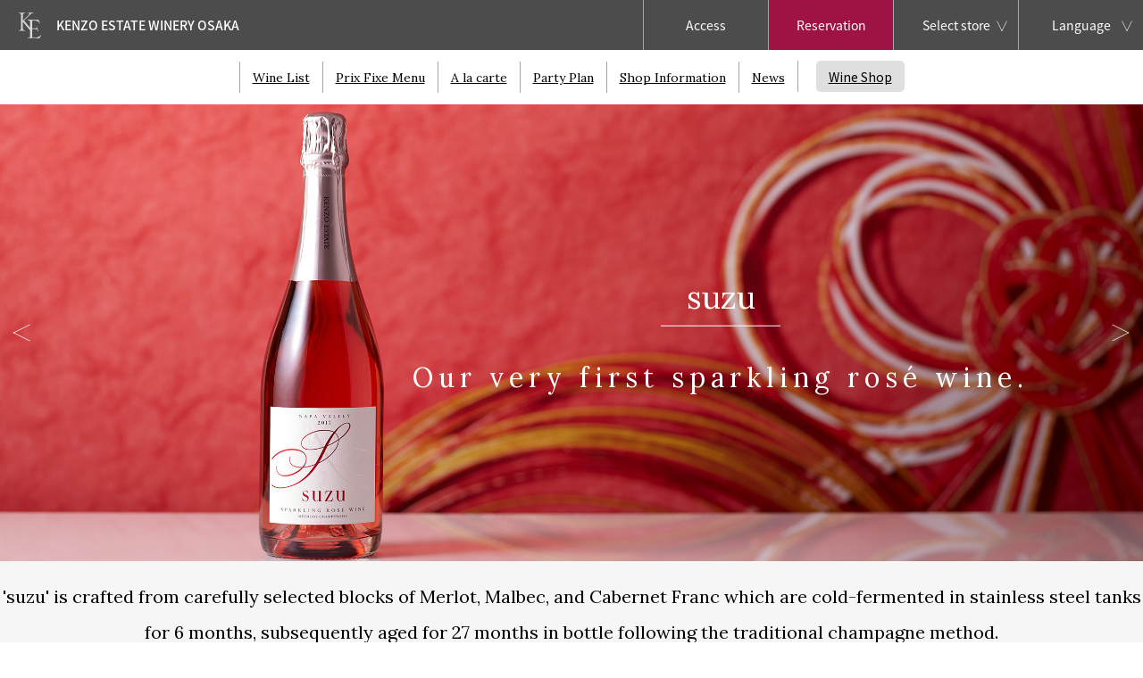

--- FILE ---
content_type: text/html; charset=UTF-8
request_url: https://tr.kenzoestate.jp/osaka/en/winelist/3430
body_size: 24629
content:
<!doctype html>

<!--[if lt IE 7]><html lang="en-US"
	prefix="og: https://ogp.me/ns#"  class="no-js lt-ie9 lt-ie8 lt-ie7"><![endif]-->
<!--[if (IE 7)&!(IEMobile)]><html lang="en-US"
	prefix="og: https://ogp.me/ns#"  class="no-js lt-ie9 lt-ie8"><![endif]-->
<!--[if (IE 8)&!(IEMobile)]><html lang="en-US"
	prefix="og: https://ogp.me/ns#"  class="no-js lt-ie9"><![endif]-->
<!--[if gt IE 8]><!--> <html lang="en-US"
	prefix="og: https://ogp.me/ns#"  class="no-js"><!--<![endif]-->

	<head prefix="og: http://ogp.me/ns# fb: http://ogp.me/ns/fb# article: http://ogp.me/ns/article#">
		<meta charset="utf-8">
				<meta http-equiv="X-UA-Compatible" content="IE=edge">

		

				<meta name="HandheldFriendly" content="True">
		<meta name="MobileOptimized" content="320">
		<meta name="viewport" content="width=device-width, initial-scale=1"/>

				<link rel="apple-touch-icon" href="https://tr.kenzoestate.jp/osaka/wp-content/themes/bones/library/images/apple-touch-icon.png">
		<link rel="icon" href="https://tr.kenzoestate.jp/osaka/wp-content/themes/bones/favicon.png">
		<!--[if IE]>
			<link rel="shortcut icon" href="https://tr.kenzoestate.jp/osaka/wp-content/themes/bones/favicon.ico">
		<![endif]-->
		
		<!-- <link rel="pingback" href=""> -->
		
		<!-- All in One SEO 4.1.5.3 -->
		<title>suzu | KENZO ESTATE WINERY OSAKA</title>
		<meta name="robots" content="max-snippet:-1, max-image-preview:large, max-video-preview:-1" />
		<link rel="canonical" href="https://tr.kenzoestate.jp/osaka/en/winelist/3430" />

		<!-- Global site tag (gtag.js) - Google Analytics -->

<script async
src="https://www.googletagmanager.com/gtag/js?id=UA-29697087-1"></script>

<script>

 window.dataLayer = window.dataLayer || [];

 function gtag(){dataLayer.push(arguments);}

 gtag('js', new Date());



 gtag('config', 'UA-29697087-1');

</script>

<!-- Google tag (gtag.js) -->
<script async src="https://www.googletagmanager.com/gtag/js?id=G-MXXKLC7086"></script>
<script>
 window.dataLayer = window.dataLayer || [];
 function gtag(){dataLayer.push(arguments);}
 gtag('js', new Date());

 gtag('config', 'G-MXXKLC7086');
</script>

<!-- Google Tag Manager -->
<script>(function(w,d,s,l,i){w[l]=w[l]||[];w[l].push({'gtm.start':
new Date().getTime(),event:'gtm.js'});var f=d.getElementsByTagName(s)[0],
j=d.createElement(s),dl=l!='dataLayer'?'&l='+l:'';j.async=true;j.src=
'https://www.googletagmanager.com/gtm.js?id='+i+dl;f.parentNode.insertBefore(j,f);
})(window,document,'script','dataLayer','GTM-NVMB8B2');</script>
<!-- End Google Tag Manager -->
		<meta property="og:locale" content="en_US" />
		<meta property="og:site_name" content="KENZO ESTATE WINERY 大阪店" />
		<meta property="og:type" content="article" />
		<meta property="og:title" content="suzu | KENZO ESTATE WINERY OSAKA" />
		<meta property="og:url" content="https://tr.kenzoestate.jp/osaka/en/winelist/3430" />
		<meta property="og:image" content="https://tr.kenzoestate.jp/osaka/wp-content/uploads/sites/5/2021/01/suzu_bottle.png" />
		<meta property="og:image:secure_url" content="https://tr.kenzoestate.jp/osaka/wp-content/uploads/sites/5/2021/01/suzu_bottle.png" />
		<meta property="og:image:width" content="221" />
		<meta property="og:image:height" content="800" />
		<meta property="article:published_time" content="2021-01-04T08:40:54+00:00" />
		<meta property="article:modified_time" content="2025-05-04T03:37:08+00:00" />
		<meta name="twitter:card" content="summary" />
		<meta name="twitter:domain" content="tr.kenzoestate.jp" />
		<meta name="twitter:title" content="suzu | KENZO ESTATE WINERY OSAKA" />
		<meta name="twitter:image" content="https://tr.kenzoestate.jp/osaka/wp-content/uploads/sites/5/2021/01/suzu_bottle.png" />
		<script type="application/ld+json" class="aioseo-schema">
			{"@context":"https:\/\/schema.org","@graph":[{"@type":"WebSite","@id":"https:\/\/tr.kenzoestate.jp\/osaka\/en\/#website","url":"https:\/\/tr.kenzoestate.jp\/osaka\/en\/","name":"KENZO ESTATE WINERY OSAKA","inLanguage":"en-US","publisher":{"@id":"https:\/\/tr.kenzoestate.jp\/osaka\/en\/#organization"}},{"@type":"Organization","@id":"https:\/\/tr.kenzoestate.jp\/osaka\/en\/#organization","name":"KENZO ESTATE WINERY OSAKA","url":"https:\/\/tr.kenzoestate.jp\/osaka\/en\/"},{"@type":"BreadcrumbList","@id":"https:\/\/tr.kenzoestate.jp\/osaka\/en\/winelist\/3430#breadcrumblist","itemListElement":[{"@type":"ListItem","@id":"https:\/\/tr.kenzoestate.jp\/osaka\/en\/#listItem","position":1,"item":{"@type":"WebPage","@id":"https:\/\/tr.kenzoestate.jp\/osaka\/en\/","name":"\u30db\u30fc\u30e0","url":"https:\/\/tr.kenzoestate.jp\/osaka\/en\/"},"nextItem":"https:\/\/tr.kenzoestate.jp\/osaka\/en\/winelist\/3430#listItem"},{"@type":"ListItem","@id":"https:\/\/tr.kenzoestate.jp\/osaka\/en\/winelist\/3430#listItem","position":2,"item":{"@type":"WebPage","@id":"https:\/\/tr.kenzoestate.jp\/osaka\/en\/winelist\/3430","name":"suzu","url":"https:\/\/tr.kenzoestate.jp\/osaka\/en\/winelist\/3430"},"previousItem":"https:\/\/tr.kenzoestate.jp\/osaka\/en\/#listItem"}]},{"@type":"Person","@id":"https:\/\/tr.kenzoestate.jp\/osaka\/en\/author\/admin_joy#author","url":"https:\/\/tr.kenzoestate.jp\/osaka\/en\/author\/admin_joy","name":"admin_joy","image":{"@type":"ImageObject","@id":"https:\/\/tr.kenzoestate.jp\/osaka\/en\/winelist\/3430#authorImage","url":"https:\/\/secure.gravatar.com\/avatar\/2bfc70f1d12b68e385c23f060c0d3bbd?s=96&d=mm&r=g","width":96,"height":96,"caption":"admin_joy"}},{"@type":"WebPage","@id":"https:\/\/tr.kenzoestate.jp\/osaka\/en\/winelist\/3430#webpage","url":"https:\/\/tr.kenzoestate.jp\/osaka\/en\/winelist\/3430","name":"suzu | KENZO ESTATE WINERY OSAKA","inLanguage":"en-US","isPartOf":{"@id":"https:\/\/tr.kenzoestate.jp\/osaka\/en\/#website"},"breadcrumb":{"@id":"https:\/\/tr.kenzoestate.jp\/osaka\/en\/winelist\/3430#breadcrumblist"},"author":"https:\/\/tr.kenzoestate.jp\/osaka\/en\/author\/admin_joy#author","creator":"https:\/\/tr.kenzoestate.jp\/osaka\/en\/author\/admin_joy#author","image":{"@type":"ImageObject","@id":"https:\/\/tr.kenzoestate.jp\/osaka\/en\/#mainImage","url":"https:\/\/tr.kenzoestate.jp\/osaka\/wp-content\/uploads\/sites\/5\/2021\/01\/suzu_bottle.png","width":221,"height":800},"primaryImageOfPage":{"@id":"https:\/\/tr.kenzoestate.jp\/osaka\/en\/winelist\/3430#mainImage"},"datePublished":"2021-01-04T08:40:54+09:00","dateModified":"2025-05-04T03:37:08+09:00"}]}
		</script>
		<!-- All in One SEO -->

<link rel='stylesheet' id='wp-block-library-css'  href='https://tr.kenzoestate.jp/osaka/wp-includes/css/dist/block-library/style.min.css' type='text/css' media='all' />
<link rel='stylesheet' id='responsive-lightbox-nivo_lightbox-css-css'  href='https://tr.kenzoestate.jp/osaka/wp-content/plugins/responsive-lightbox-lite/assets/nivo-lightbox/nivo-lightbox.css' type='text/css' media='all' />
<link rel='stylesheet' id='responsive-lightbox-nivo_lightbox-css-d-css'  href='https://tr.kenzoestate.jp/osaka/wp-content/plugins/responsive-lightbox-lite/assets/nivo-lightbox/themes/default/default.css' type='text/css' media='all' />
<link rel='stylesheet' id='googleFonts-css'  href='https://fonts.googleapis.com/css?family=Lato%3A400%2C700%2C400italic%2C700italic' type='text/css' media='all' />
<link rel='stylesheet' id='mean_css-css'  href='https://tr.kenzoestate.jp/osaka/wp-content/themes/bones/css/meanmenu.css' type='text/css' media='all' />
<link rel='stylesheet' id='bx_css-css'  href='https://tr.kenzoestate.jp/osaka/wp-content/themes/bones/css/jquery.bxslider.css' type='text/css' media='all' />
<link rel='stylesheet' id='bones-stylesheet-css'  href='https://tr.kenzoestate.jp/osaka/wp-content/themes/bones-child/library/css/style.css' type='text/css' media='all' />
<!--[if lt IE 9]>
<link rel='stylesheet' id='bones-ie-only-css'  href='https://tr.kenzoestate.jp/osaka/wp-content/themes/bones-child/library/css/ie.css' type='text/css' media='all' />
<![endif]-->
<link rel='stylesheet' id='com_css-css'  href='https://tr.kenzoestate.jp/osaka/wp-content/themes/bones/css/common.css' type='text/css' media='all' />
<link rel='stylesheet' id='parent-style-css'  href='https://tr.kenzoestate.jp/osaka/wp-content/themes/bones../../bones/style.css' type='text/css' media='all' />
<link rel='stylesheet' id='child-style-css'  href='https://tr.kenzoestate.jp/osaka/wp-content/themes/bones-child/style.css' type='text/css' media='all' />
<link rel='stylesheet' id='main-css'  href='https://tr.kenzoestate.jp/osaka/wp-content/themes/bones-child/css/main.css' type='text/css' media='all' />
<link rel='stylesheet' id='singular-css'  href='https://tr.kenzoestate.jp/osaka/wp-content/themes/bones-child/css/single_winelist.css' type='text/css' media='all' />
<link rel='stylesheet' id='ke_style-css'  href='https://tr.kenzoestate.jp/osaka/wp-content/themes/bones/css/ke_add.css' type='text/css' media='all' />
<script type='text/javascript' src='https://ajax.googleapis.com/ajax/libs/jquery/2.2.2/jquery.min.js' id='jquery-js'></script>
<script type='text/javascript' src='https://tr.kenzoestate.jp/osaka/wp-content/plugins/responsive-lightbox-lite/assets/nivo-lightbox/nivo-lightbox.min.js' id='responsive-lightbox-nivo_lightbox-js'></script>
<script type='text/javascript' id='responsive-lightbox-lite-script-js-extra'>
/* <![CDATA[ */
var rllArgs = {"script":"nivo_lightbox","selector":"lightbox","custom_events":""};
/* ]]> */
</script>
<script type='text/javascript' src='https://tr.kenzoestate.jp/osaka/wp-content/plugins/responsive-lightbox-lite/assets/inc/script.js' id='responsive-lightbox-lite-script-js'></script>
<script type='text/javascript' src='https://tr.kenzoestate.jp/osaka/wp-content/themes/bones/js/imagesloaded.pkgd.min.js' id='images_loaded-js'></script>
<script type='text/javascript' src='https://cdnjs.cloudflare.com/ajax/libs/jquery-easing/1.3/jquery.easing.min.js' id='jquery_easing-js'></script>
<script type='text/javascript' src='https://tr.kenzoestate.jp/osaka/wp-content/themes/bones-child/library/js/libs/modernizr.custom.min.js' id='bones-modernizr-js'></script>
<style type="text/css">
.qtranxs_flag_ja {background-image: url(https://tr.kenzoestate.jp/osaka/wp-content/plugins/qtranslate-x/flags/jp.png); background-repeat: no-repeat;}
.qtranxs_flag_en {background-image: url(https://tr.kenzoestate.jp/osaka/wp-content/plugins/qtranslate-x/flags/gb.png); background-repeat: no-repeat;}
</style>
<link hreflang="ja" href="https://tr.kenzoestate.jp/osaka/ja/winelist/3430" rel="alternate" />
<link hreflang="en" href="https://tr.kenzoestate.jp/osaka/en/winelist/3430" rel="alternate" />
<link hreflang="x-default" href="https://tr.kenzoestate.jp/osaka/winelist/3430" rel="alternate" />
<meta name="generator" content="qTranslate-X 3.4.6.8" />
		
								
		


		
				

	</head>

	<body class="winelist-template-default single single-winelist postid-3430" itemscope itemtype="http://schema.org/WebPage">
		<div id="fb-root"></div>
		<script>(function(d, s, id) {
		  var js, fjs = d.getElementsByTagName(s)[0];
		  if (d.getElementById(id)) return;
		  js = d.createElement(s); js.id = id;
			js.src = "//connect.facebook.net/en_US/sdk.js#xfbml=1&version=v2.6&appId=1744572369135472"		  //js.src = "//connect.facebook.net/ja_JP/sdk.js#xfbml=1&version=v2.6&appId=1744572369135472";
		  fjs.parentNode.insertBefore(js, fjs);
		}(document, 'script', 'facebook-jssdk'));</script>

		
		<div id="container">

			<header class="top_header" role="banner" itemscope itemtype="http://schema.org/WPHeader">

				<div id="inner-header" class="wrap cf">
          <!-- <h2><a href="">multiple</a></h2> -->

										<h1 id="logo" class="h1" itemscope itemtype="http://schema.org/Organization">
						<a class="all_top" href="https://tr.kenzoestate.jp/osaka/en">kenzo estate</a>
						<a class="home_top" href="https://tr.kenzoestate.jp/osaka/en" >
							<!-- <span class="t1"></span> -->
							<span class='ttl1'>KENZO ESTATE WINERY </span>OSAKA						</a></h1>

										

					<nav class="navi" role="navigation" itemscope itemtype="http://schema.org/SiteNavigationElement">
						
												     <ul class="gnav lists ul">
      <li class="list"><a href="https://tr.kenzoestate.jp/osaka/en/wine_list">Wine List</a></li>
      <li class="list"><a href="https://tr.kenzoestate.jp/osaka/en/course">Prix Fixe Menu</a></li>
      <li class="list"><a href="https://tr.kenzoestate.jp/osaka/en/menu">A la carte</a></li>
            <li class="list"><a href="https://tr.kenzoestate.jp/osaka/en/partyplan">Party Plan</a></li>
          <li class="list"><a href="https://tr.kenzoestate.jp/osaka/en/floor">Shop Information</a></li>
      <li class="list"><a href="https://tr.kenzoestate.jp/osaka/en/news">News</a></li>
      <li class="list shop"><a href="https://tr.kenzoestate.jp/osaka/en/wineshop"><span>Wine Shop</span></a></li>
    </ul>
						 <ul class="nav ul">
							 <li class="list"><a class="btn_access" href="#access">Access</a></li>
							 							 <li class="list reserve"><a href="https://yoyaku.toreta.in/kenzoestate-osaka/" target="_blank">Reservation</a></li>
							 								<li class="list shop">
									<a href="https://tr.kenzoestate.jp/">Select store</a>
									
																												 		<ul class="blog_lists"><li class='blog_list'><a href='https://tr.kenzoestate.jp/hiroo'>HIROO</a></li><li class='blog_list'><a href='https://tr.kenzoestate.jp/osaka'>OSAKA</a></li><li class='blog_list'><a href='https://tr.kenzoestate.jp/r_hills'>ROPPONGI HILLS</a></li><li class='blog_list'><a href='https://tr.kenzoestate.jp/gion'>GION</a></li><li class='blog_list'><a href='https://tr.kenzoestate.jp/ginza'>GINZA</a></li></ul>
								</li>

								<li class="list language">
									<a href="">Language</a>
								 
<ul class="language-chooser language-chooser-text qtranxs_language_chooser" id="qtranslate-chooser">
<li class="lang-ja"><a href="https://tr.kenzoestate.jp/osaka/ja/winelist/3430" hreflang="ja" title="日本語 (ja)" class="qtranxs_text qtranxs_text_ja"><span>日本語</span></a></li>
<li class="lang-en active"><a href="https://tr.kenzoestate.jp/osaka/en/winelist/3430" hreflang="en" title="English (en)" class="qtranxs_text qtranxs_text_en"><span>English</span></a></li>
</ul><div class="qtranxs_widget_end"></div>
								</li>

						 </ul>

					</nav>


				</div>

			</header>

			<div id="content">

				<div id="inner-content" class="wrap cf">

					<main id="main" class="m-all cf" role="main" itemscope itemprop="mainContentOfPage" itemtype="http://schema.org/Blog">
						<article id="post-3430" class="cf post-3430 winelist type-winelist status-publish has-post-thumbnail" role="article" itemscope itemprop="blogPost" itemtype="http://schema.org/BlogPosting">
						
							<div class="slider" data-0="transform:translate(0px, 0%)" data-top-bottom="transform:translate(0px 45%)">
  <header class="slider_header">
    <h1 class="ttl">suzu</h1>
    <p class="txt">
      Our very first sparkling rosé wine.    </p>
  </header>
<ul class="bxslider">
<li><img src='https://tr.kenzoestate.jp/osaka/wp-content/uploads/sites/5/2021/01/suzu_main02-1.jpg'></li><li><img src='https://tr.kenzoestate.jp/osaka/wp-content/uploads/sites/5/2021/01/suzu_main01.jpg'></li></ul>
</div>
<section class="sec_container">
  <div class="article-header entry-header">
    <p class="txt">
      &#039;suzu&#039; is crafted from carefully selected blocks of Merlot, Malbec, and Cabernet Franc which are cold-fermented in stainless steel tanks for 6 months, subsequently aged for 27 months in bottle following the traditional champagne method.    </p>
  </div>
  <div class="sec_cover">

    
    <section class="sec wine_container">

    <div class="sec_inner_bottom">
      <div class="sec_inner">
        <div class="box left">
          <h2 class="ttl">Wine Specs</h2>
                    <dl class="lists">
                        <dt>Origin</dt>
              <dd>Napa Valley, California</dd>
                            <dt>Consulting Winemaker</dt>
              <dd>Marc Nanes</dd>
                            <dt>Vineyard Manager</dt>
              <dd>David Abreu</dd>
                         </dl>
                 </div>
        <div class="box right">
          <h2 class="ttl">Price</h2>
        <div class="left">
          <h3 class="ttl">Glass</h3>
          <dl class="lists">
            <dt>60ml</dt><dd><span>¥1,825</span></dd><dt>80ml</dt><dd><span>¥2,450</span></dd><dt>120ml</dt><dd><span>¥3,650</span></dd>          </dl>
                       <dl class="lists">
                            </dl>
        </div>
        <div class="right">
                    <h2 class="ttl">Bottle</h2>
          <dl class="lists">
            <dt>Half</dt><dd><span>¥ 11,400</span></dd><dt>Full</dt><dd><span>￥22,800</span></dd>          </dl>
                  </div>
        </div>
      </div>
    </div>
  </section>

  </div>
  </section>

						
						
						<section id="access" class="sec mx1200">
							<div class="sec_container box_container clear">
  <div class="left box">
    <div class="inner">
      <h1 class="ttl">Access</h1>
      <dl class="lists">
        <dt>Address</dt>
        <dd>2-4-36 Umeda, Kita-ku, Osaka City 1F, Ueshima Building</dd>
        <dt>Tel</dt>
        <dd>06-4799-0701</dd>
        <dt>Operation Hours</dt>
        <dd>Wine Shop 12:00～24:00<br />
Wine Bar 12:00～25:00（L.O24：00）<br />
Restaurant 12:00～22:00 L.O<br />
<br />
Sunday 12：00～21：00</dd>
        <dt>Regular closed days</dt>
        <dd>Open throughout the year (Except for Year-end and New year holidays)</dd>
        <dt>Seat layout</dt>
        <dd>Counter 5 seats<br />
Table  14 seats<br />
Private room 1</dd>
        <dt>Credit cards</dt>
        <dd>VISA、Master<br />
JCB、Diners<br />
American Express</dd>
        <dt>Access</dt>
        <dd>5mn walk from Sakurabashi Exit of JR Osaka Station<br />
1mn walk from Exit 4-B of Nishi-Umeda Station on the Yotsubashi Line<br />
3mn walk from Exit 2 of Umeda Station on the Hanshin Electric Railway<br />
10mn walk from Hankyu &quot;Umeda Station&quot;</dd>
     </dl>
   </div>
 </div>
 <div id="map" class="right box map">
   <iframe style="border: 0;" src="https://www.google.com/maps/embed?pb=!1m18!1m12!1m3!1d13120.939578620691!2d135.48598655429853!3d34.69925488033876!2m3!1f0!2f0!3f0!3m2!1i1024!2i768!4f13.1!3m3!1m2!1s0x6000e68d2bd73869%3A0x31d74c642c61c16b!2z44Kx44Oz44K-44O844Ko44K544OG44Kk44OI44Ov44Kk44OK44Oq44O85aSn6Ziq!5e0!3m2!1sja!2sus!4v1531099908150" width="600" height="450" frameborder="0" allowfullscreen="allowfullscreen"></iframe>   <!-- <script>
   var access_map = ;

   function init_map(){


     if(!access_map){
       return false;
     }
     var myLatLng = {lat:Number(access_map.lat),lng:Number(access_map.lng)};
     var styleArray = [ { "stylers": [ { "hue": "#ff1a00" }, { "invert_lightness": true }, { "saturation": -100 }, { "lightness": 33 }, { "gamma": 0.5 } ] },{ "featureType": "water", "elementType": "water", "stylers": [ { "color": "#2D333C" } ] } ];



     var map = new google.maps.Map($('#map')[0],{
       center:myLatLng,
       //scale_control:true,
       scrollwheel:false,
       draggable:false,
       styles:styleArray,
       zoom:16
     });

     var marker = new google.maps.Marker({
       map:map,
       position:myLatLng,
       title:'KENZO ESTATE'
     });

   }
   $(function(){
     init_map();
   })
     </script> -->
   </div>
</div>
						</section>
						</article>
					</main>



				</div>

			</div>

			<div class="fb_container_bottom"></div>
			<footer class="footer" role="contentinfo" itemscope itemtype="http://schema.org/WPFooter">

				<div id="inner-footer" class="mx1200 wrap cf">
					<div class="list_container left footer_container">
												<img class="ke" src="https://tr.kenzoestate.jp/osaka/wp-content/themes/bones/images/common/img_footer_logo_kenzo_estate.png" alt="kenzo estate" width="44" height="51">
						
						<ul class="social_lists clear">
														<!-- <li><a href="" class="icon-twitter" target="_blank"><span>twitter</span></a></li> -->
														<li><a href="https://www.facebook.com/Kenzo-Estate-Winery-OSAKA-576458605718445/" class="icon-facebook" target="_blank"><span>facebook</span></a></li>
														<!-- <li><a href="" class="icon-insta" target="_blank"><span>insta</span></a></li> -->
																					<li class="facebook_container">
								<div class="fb-like fb_b" data-href="https://tr.kenzoestate.jp/osaka/en/winelist/3430" data-layout="button" data-action="like" data-size="small" data-show-faces="false" data-share="false"></div>
								<div class="fb-share-button" data-href="https://tr.kenzoestate.jp/osaka/en/winelist/3430" data-layout="button" data-size="small" data-mobile-iframe="true"><a class="fb-xfbml-parse-ignore" target="_blank" href="https://www.facebook.com/sharer/sharer.php?u=https%3A%2F%2Fdevelopers.facebook.com%2Fdocs%2Fplugins%2F&amp;src=sdkpreparse">シェア</a></div>

							</li>
						</ul>
						<ul class="ul_list">
							<li class="reserve"><a href="https://yoyaku.toreta.in/kenzoestate-osaka/" target="_blank">Reservation</a></li>
							<li class="wineshop"><a href="https://tr.kenzoestate.jp/osaka/en/wineshop">Wine Shop</a></li>
						</ul>

					</div>

					<nav role="navigation" class="nav_container footer_container left">
						<div class="lists left box nav_menu">
							<div class="inner">
								<h2>KENZO ESTATE OSAKA</h2>
								    <ul class="gnav lists ul">
      <li class="list"><a href="https://tr.kenzoestate.jp/osaka/en/wine_list">Wine List</a></li>
      <li class="list"><a href="https://tr.kenzoestate.jp/osaka/en/course">Prix Fixe Menu</a></li>
      <li class="list"><a href="https://tr.kenzoestate.jp/osaka/en/menu">A la carte</a></li>
            <li class="list"><a href="https://tr.kenzoestate.jp/osaka/en/partyplan">Party Plan</a></li>
            <li class="list"><a href="https://tr.kenzoestate.jp/osaka/en/floor">Shop Information</a></li>
      <li class="list"><a href="https://tr.kenzoestate.jp/osaka/en/news">News</a></li>
    </ul>
						</div>
						</div>
						<div class="lists left box shop">
							<div class="inner">
								<h2>Shop</h2>
								<ul class="blog_lists">
									<li class="all"><a href="https://tr.kenzoestate.jp/">TOP</a></li>
									<li class='blog_list'><a href='https://tr.kenzoestate.jp/hiroo'>HIROO</a></li><li class='blog_list'><a href='https://tr.kenzoestate.jp/osaka'>OSAKA</a></li><li class='blog_list'><a href='https://tr.kenzoestate.jp/r_hills'>ROPPONGI HILLS</a></li><li class='blog_list'><a href='https://tr.kenzoestate.jp/gion'>GION</a></li><li class='blog_list'><a href='https://tr.kenzoestate.jp/ginza'>GINZA</a></li><li class='blog_list napa'><a href='http://kenzonapa.com/en/' target='_blank'>NAPA・Kenzo</a></li>								</ul>
							</div>
						</div>
					</nav>

					<div class="brand right footer_container box">
						<div class="inner">
						<h2 class="ttl">
							<a href="http://www.kenzoestate.jp/" target="_blank">
							<img class="img_brand" src="https://tr.kenzoestate.jp/osaka/wp-content/themes/bones/images/common/img_footer_kenzo_estate.png" alt="KENZO ESTATE WINERY Napa, CA" width="258" height="79">
							<span>Brand Site</span>
							</a>
						</h2>
						<h2 class="ttl">
							<a href="https://shop.kenzoestate.jp/" target="_blank">
							<img class="img_brand" src="https://tr.kenzoestate.jp/osaka/wp-content/themes/bones/images/common/img_footer_kenzo_shop.png" alt="KENZO ESTATE Online Shop" width="258" height="79">
							<span>Online Shop</span>
							</a>
						</h2>
						</div>
						<p class="source-org copyright">&copy;copyright KENZO ESTATE all rights reserved.</p>
					</div>
					<div id="btn_top">page top</div>
				</div>

			</footer>

		</div>
		<div class="spinner"></div>
				<script type='text/javascript' src='https://tr.kenzoestate.jp/osaka/wp-content/themes/bones/js/jquery.meanmenu.js' id='mean_js-js'></script>
<script type='text/javascript' src='https://tr.kenzoestate.jp/osaka/wp-content/themes/bones/js/jquery.bxslider.js' id='bx_js-js'></script>
<script type='text/javascript' src='https://tr.kenzoestate.jp/osaka/wp-content/themes/bones/js/skrollr.min.js' id='skrll-js'></script>
<script type='text/javascript' src='https://tr.kenzoestate.jp/osaka/wp-content/themes/bones/js/main.js' id='add_js-js'></script>
<script type='text/javascript' src='https://tr.kenzoestate.jp/osaka/wp-content/themes/bones-child/library/js/scripts.js' id='bones-js-js'></script>
<script type='text/javascript' src='https://tr.kenzoestate.jp/osaka/wp-content/themes/bones-child/js/child_main.js' id='main_script-js'></script>

	</body>

</html> <!-- end of site. what a ride! -->


--- FILE ---
content_type: text/css
request_url: https://tr.kenzoestate.jp/osaka/wp-content/themes/bones/css/common.css
body_size: 23381
content:
@charset "UTF-8";
@import url(https://fonts.googleapis.com/earlyaccess/notosansjapanese.css);
@import url(https://fonts.googleapis.com/css?family=Roboto:400,500,700,300);
/* line 5, ../../../../../../../../Users/fujita/.rbenv/versions/2.7.0/lib/ruby/gems/2.7.0/gems/compass-core-1.0.3/stylesheets/compass/reset/_utilities.scss */
html, body, div, span, applet, object, iframe,
h1, h2, h3, h4, h5, h6, p, blockquote, pre,
a, abbr, acronym, address, big, cite, code,
del, dfn, em, img, ins, kbd, q, s, samp,
small, strike, strong, sub, sup, tt, var,
b, u, i, center,
dl, dt, dd, ol, ul, li,
fieldset, form, label, legend,
table, caption, tbody, tfoot, thead, tr, th, td,
article, aside, canvas, details, embed,
figure, figcaption, footer, header, hgroup,
menu, nav, output, ruby, section, summary,
time, mark, audio, video {
  margin: 0;
  padding: 0;
  border: 0;
  font: inherit;
  font-size: 100%;
  vertical-align: baseline;
}

/* line 22, ../../../../../../../../Users/fujita/.rbenv/versions/2.7.0/lib/ruby/gems/2.7.0/gems/compass-core-1.0.3/stylesheets/compass/reset/_utilities.scss */
html {
  line-height: 1;
}

/* line 24, ../../../../../../../../Users/fujita/.rbenv/versions/2.7.0/lib/ruby/gems/2.7.0/gems/compass-core-1.0.3/stylesheets/compass/reset/_utilities.scss */
ol, ul {
  list-style: none;
}

/* line 26, ../../../../../../../../Users/fujita/.rbenv/versions/2.7.0/lib/ruby/gems/2.7.0/gems/compass-core-1.0.3/stylesheets/compass/reset/_utilities.scss */
table {
  border-collapse: collapse;
  border-spacing: 0;
}

/* line 28, ../../../../../../../../Users/fujita/.rbenv/versions/2.7.0/lib/ruby/gems/2.7.0/gems/compass-core-1.0.3/stylesheets/compass/reset/_utilities.scss */
caption, th, td {
  text-align: left;
  font-weight: normal;
  vertical-align: middle;
}

/* line 30, ../../../../../../../../Users/fujita/.rbenv/versions/2.7.0/lib/ruby/gems/2.7.0/gems/compass-core-1.0.3/stylesheets/compass/reset/_utilities.scss */
q, blockquote {
  quotes: none;
}
/* line 103, ../../../../../../../../Users/fujita/.rbenv/versions/2.7.0/lib/ruby/gems/2.7.0/gems/compass-core-1.0.3/stylesheets/compass/reset/_utilities.scss */
q:before, q:after, blockquote:before, blockquote:after {
  content: "";
  content: none;
}

/* line 32, ../../../../../../../../Users/fujita/.rbenv/versions/2.7.0/lib/ruby/gems/2.7.0/gems/compass-core-1.0.3/stylesheets/compass/reset/_utilities.scss */
a img {
  border: none;
}

/* line 116, ../../../../../../../../Users/fujita/.rbenv/versions/2.7.0/lib/ruby/gems/2.7.0/gems/compass-core-1.0.3/stylesheets/compass/reset/_utilities.scss */
article, aside, details, figcaption, figure, footer, header, hgroup, main, menu, nav, section, summary {
  display: block;
}

/* line 11, ../scss/_mix.scss */
.spinner {
  margin: -2.5em 0 0 -2.5em;
  font-size: 10px;
  position: fixed;
  z-index: 100;
  top: 50%;
  left: 50%;
  text-indent: -9999em;
  -webkit-transform: translateZ(0);
  -ms-transform: translateZ(0);
  transform: translateZ(0);
  background-image: url(../images/common/loading.png);
  background-repeat: no-repeat;
  background-size: contain;
}

/* line 32, ../scss/_mix.scss */
.spinner,
.spinner:after {
  width: 5em;
  height: 5em;
}

@-webkit-keyframes load8 {
  0% {
    -webkit-transform: rotate(0deg);
    transform: rotate(0deg);
  }
  100% {
    -webkit-transform: rotate(360deg);
    transform: rotate(360deg);
  }
}
@keyframes load8 {
  0% {
    -webkit-transform: rotate(0deg);
    transform: rotate(0deg);
  }
  100% {
    -webkit-transform: rotate(360deg);
    transform: rotate(360deg);
  }
}
/* line 5, ../scss/common.scss */
body {
  background: #fff;
  font-family: "Noto Sans Japanese", sans-serif;
  font-size: 62.5%;
  color: #000;
}

/* line 11, ../scss/common.scss */
a, a:visited {
  color: #000;
}

/* line 16, ../scss/common.scss */
a:hover, a:focus, a:visited:hover, a:visited:focus {
  color: inherit;
  filter: progid:DXImageTransform.Microsoft.Alpha(Opacity=70);
  opacity: 0.7;
}

/* line 20, ../scss/common.scss */
img {
  vertical-align: top;
}

/* line 24, ../scss/common.scss */
article > header {
  padding: 0;
  border: none;
}

/* line 29, ../scss/common.scss */
.wrap {
  width: auto;
}

/* line 32, ../scss/common.scss */
#content {
  margin-top: 0;
  filter: progid:DXImageTransform.Microsoft.Alpha(Opacity=0);
  opacity: 0;
  -moz-transition: opacity 0.7s;
  -o-transition: opacity 0.7s;
  -webkit-transition: opacity 0.7s;
  transition: opacity 0.7s;
}
/* line 36, ../scss/common.scss */
#content.on {
  filter: progid:DXImageTransform.Microsoft.Alpha(enabled=false);
  opacity: 1;
}

/* line 40, ../scss/common.scss */
.top_header {
  background: rgba(0, 0, 0, 0.7);
  position: fixed;
  top: 0;
  width: 100%;
  z-index: 150;
  font-size: 1.4em;
  border-bottom: 1px solid #a5a5a5;
}
/* line 49, ../scss/common.scss */
.top_header .nav {
  position: absolute;
  right: 0;
}
/* line 54, ../scss/common.scss */
.top_header .nav:after {
  content: "";
  clear: both;
  display: block;
}
/* line 60, ../scss/common.scss */
.top_header .nav .list {
  position: relative;
}
/* line 64, ../scss/common.scss */
.top_header .nav .list a:hover {
  color: #fff;
  text-decoration: none;
}
/* line 69, ../scss/common.scss */
.top_header .nav .list > a {
  border-left: 1px solid #a5a5a5;
  display: block;
  padding: 1.5em 1.7em;
  min-width: 140px;
  text-align: center;
}
/* line 77, ../scss/common.scss */
.top_header .nav .list.reserve > a {
  background: rgba(180, 4, 69, 0.8);
}
/* line 81, ../scss/common.scss */
.top_header .nav .list ul {
  background: transparent;
  width: 100%;
  top: 57px;
  overflow: hidden;
  margin-top: 1px;
  max-height: 0;
  -moz-transition: max-height 0.8s ease;
  -o-transition: max-height 0.8s ease;
  -webkit-transition: max-height 0.8s ease;
  transition: max-height 0.8s ease;
}
/* line 92, ../scss/common.scss */
.top_header .nav .list ul li {
  float: none;
  text-align: center;
}
/* line 97, ../scss/common.scss */
.top_header .nav .list ul li a {
  background: rgba(0, 0, 0, 0.7);
  color: #fff;
  padding: 1em 0;
}
/* line 101, ../scss/common.scss */
.top_header .nav .list ul li a:hover {
  filter: progid:DXImageTransform.Microsoft.Alpha(Opacity=90);
  opacity: 0.9;
}
/* line 118, ../scss/common.scss */
.top_header .nav .list.language, .top_header .nav .list.shop {
  position: relative;
}
/* line 120, ../scss/common.scss */
.top_header .nav .list.language:after, .top_header .nav .list.shop:after {
  content: "";
  width: 15px;
  height: 15px;
  border-bottom: 1px solid #fff;
  border-right: 1px solid #fff;
  -moz-transform: scale(0.5, 1) rotate(45deg);
  -ms-transform: scale(0.5, 1) rotate(45deg);
  -webkit-transform: scale(0.5, 1) rotate(45deg);
  transform: scale(0.5, 1) rotate(45deg);
  position: absolute;
  right: .7em;
  top: 16px;
}
/* line 132, ../scss/common.scss */
.top_header .nav .list.language.on > ul, .top_header .nav .list.shop.on > ul {
  height: auto;
  max-height: 210px;
}

/* line 143, ../scss/common.scss */
#logo {
  float: left;
  margin: 0 0 0 1.5em;
  font-size: 1em;
  line-height: 1em;
}
/* line 149, ../scss/common.scss */
#logo > a {
  vertical-align: middle;
}
/* line 152, ../scss/common.scss */
#logo .all_top {
  display: inline-block;
  width: 25px;
  height: 29px;
  background: url(../images/common/img_logo_kenzo_estate.png) no-repeat center center/cover;
  text-indent: -9999px;
  margin-right: 1em;
}
/* line 160, ../scss/common.scss */
#logo .home_top {
  display: inline-block;
  padding: 1.5em 0;
}
/* line 164, ../scss/common.scss */
#logo .t1 {
  display: inline-block;
  padding-right: .5em;
}

/* line 171, ../scss/common.scss */
.bxslider img {
  width: 100%;
  height: auto;
}

/* line 178, ../scss/common.scss */
.bx-wrapper {
  margin-bottom: 0;
}
/* line 180, ../scss/common.scss */
.bx-wrapper .bx-viewport {
  border: none;
  box-shadow: none;
  left: 0;
}
/* line 185, ../scss/common.scss */
.bx-wrapper .bx-pager {
  bottom: 10px;
}
/* line 187, ../scss/common.scss */
.bx-wrapper .bx-pager.bx-default-pager a {
  background: #c2c2c2;
}
/* line 191, ../scss/common.scss */
.bx-wrapper img {
  width: 100%;
  height: auto;
}

/* line 198, ../scss/common.scss */
.slider {
  position: relative;
  z-index: 1;
}
/* line 201, ../scss/common.scss */
.slider .logo {
  position: absolute;
  z-index: 100;
  left: 50%;
  top: 50%;
  -moz-transform: translate(-50%, -50%);
  -ms-transform: translate(-50%, -50%);
  -webkit-transform: translate(-50%, -50%);
  transform: translate(-50%, -50%);
  text-align: center;
}
/* line 214, ../scss/common.scss */
.slider .bx-wrapper .bx-controls-direction a {
  background: none;
  display: block;
  overflow: hidden;
}
/* line 218, ../scss/common.scss */
.slider .bx-wrapper .bx-controls-direction a:before {
  content: "";
  width: 25px;
  height: 25px;
  margin: 3px;
  display: block;
  margin-left: -5px;
  border-top: 1px solid #fff;
  border-right: 1px solid #fff;
  -moz-transform: scale(1, 0.5) rotate(45deg);
  -ms-transform: scale(1, 0.5) rotate(45deg);
  -webkit-transform: scale(1, 0.5) rotate(45deg);
  transform: scale(1, 0.5) rotate(45deg);
}
/* line 232, ../scss/common.scss */
.slider .bx-wrapper .bx-controls-direction a.bx-prev:before {
  margin-left: 10px;
  border-right: none;
  border-left: 1px solid #fff;
  -moz-transform: scale(1, 0.5) rotate(-45deg);
  -ms-transform: scale(1, 0.5) rotate(-45deg);
  -webkit-transform: scale(1, 0.5) rotate(-45deg);
  transform: scale(1, 0.5) rotate(-45deg);
}
/* line 245, ../scss/common.scss */
.slider.ken .bx-wrapper img {
  width: 100%;
  height: auto;
  -moz-transition: -moz-transform 16s linear;
  -o-transition: -o-transform 16s linear;
  -webkit-transition: -webkit-transform 16s linear;
  transition: transform 16s linear;
  -moz-transform: scale(1.25, 1.25);
  -ms-transform: scale(1.25, 1.25);
  -webkit-transform: scale(1.25, 1.25);
  transform: scale(1.25, 1.25);
}
/* line 250, ../scss/common.scss */
.slider.ken .bx-wrapper img.scale {
  -moz-transform: scale(1, 1);
  -ms-transform: scale(1, 1);
  -webkit-transform: scale(1, 1);
  transform: scale(1, 1);
}

/* line 258, ../scss/common.scss */
.dn {
  position: relative;
}

/* line 262, ../scss/common.scss */
#btn_dn {
  position: absolute;
  left: 50%;
  bottom: 20px;
  width: 46px;
  height: 46px;
  border: 1px solid #fff;
  border-radius: 50%;
  text-align: center;
  cursor: pointer;
  margin-left: -23px;
}
/* line 277, ../scss/common.scss */
#btn_dn:hover {
  opacity: .7;
}
/* line 280, ../scss/common.scss */
#btn_dn:before {
  content: "";
  width: 26px;
  height: 26px;
  display: inline-block;
  border-bottom: 2px solid #fff;
  border-right: 2px solid #fff;
  -moz-transform: scale(0.5, 1) rotate(45deg);
  -ms-transform: scale(0.5, 1) rotate(45deg);
  -webkit-transform: scale(0.5, 1) rotate(45deg);
  transform: scale(0.5, 1) rotate(45deg);
}

/* line 293, ../scss/common.scss */
#sidebar {
  margin-top: 0;
  padding: 0 6%;
}
/* line 298, ../scss/common.scss */
#sidebar .sec > .ttl {
  font-size: 2.4em;
  font-family: "ヒラギノ明朝 Pro W6", "Hiragino Mincho Pro", "HGS明朝B", "ＭＳ Ｐ明朝", serif;
  text-align: center;
  border-bottom: 1px solid #a5a5a5;
  padding: 1em 0;
}
/* line 309, ../scss/common.scss */
#sidebar .news_lists .list {
  padding: 5% 0;
  border-bottom: 1px solid #b4b4b4;
}
/* line 312, ../scss/common.scss */
#sidebar .news_lists .list:after {
  content: "";
  clear: both;
  display: block;
}
/* line 317, ../scss/common.scss */
#sidebar .news_lists .list img {
  width: 33%;
  height: auto;
  float: left;
}
/* line 322, ../scss/common.scss */
#sidebar .news_lists .list .right {
  width: 67%;
  font-size: 1.4em;
  -moz-box-sizing: border-box;
  -webkit-box-sizing: border-box;
  box-sizing: border-box;
  padding: 0 0 0 1em;
}
/* line 327, ../scss/common.scss */
#sidebar .news_lists .list .right .ttl {
  text-decoration: underline;
}
/* line 330, ../scss/common.scss */
#sidebar .news_lists .list .right .txt {
  margin-top: 1em;
  line-height: 1.2;
}
/* line 334, ../scss/common.scss */
#sidebar .news_lists .list .right time {
  margin-top: 1em;
  display: block;
}

/* line 343, ../scss/common.scss */
.mx1200 {
  max-width: 1200px;
  margin: 0 auto;
}

/* line 347, ../scss/common.scss */
.left {
  float: left;
}

/* line 350, ../scss/common.scss */
.right {
  float: right;
}

/* line 354, ../scss/common.scss */
.clear:after {
  content: "";
  clear: both;
  display: block;
}

/* line 362, ../scss/common.scss */
.header {
  background-color: transparent;
}

/* line 367, ../scss/common.scss */
.footer {
  padding: 3em 0;
  background: transparent;
  color: #000;
  text-align: center;
  font-size: 1.2em;
}
/* line 374, ../scss/common.scss */
.footer #inner-footer {
  position: relative;
  display: -webkit-flex;
  display: flex;
  font-size: 90%;
}
/* line 378, ../scss/common.scss */
.footer #inner-footer a {
  text-decoration: none;
}
/* line 381, ../scss/common.scss */
.footer #inner-footer .list_container {
  width: 16%;
}
/* line 383, ../scss/common.scss */
.footer #inner-footer .list_container .social_lists {
  margin-top: 2em;
}
/* line 387, ../scss/common.scss */
.footer #inner-footer .list_container .ul_list li {
  margin-top: 1.2em;
  display: inline-block;
}
/* line 391, ../scss/common.scss */
.footer #inner-footer .list_container .ul_list a {
  padding: .75em;
  -moz-border-radius: 5px;
  -webkit-border-radius: 5px;
  border-radius: 5px;
  font-size: 1.4em;
  display: block;
}
/* line 399, ../scss/common.scss */
.footer #inner-footer .list_container .reserve a {
  background: #9a0d41;
  color: #fff;
}
/* line 405, ../scss/common.scss */
.footer #inner-footer .list_container .wineshop a {
  background: #9a0d41;
  color: #fff;
}
/* line 412, ../scss/common.scss */
.footer #inner-footer .footer_container.nav_container {
  display: -webkit-flex;
  display: flex;
  width: 51%;
}
/* line 418, ../scss/common.scss */
.footer #inner-footer .box.brand {
  width: 33%;
  position: relative;
}
/* line 421, ../scss/common.scss */
.footer #inner-footer .box.brand .ttl {
  margin-bottom: 1em;
}
/* line 423, ../scss/common.scss */
.footer #inner-footer .box.brand .ttl:last-of-type {
  margin-bottom: 2em;
}
/* line 426, ../scss/common.scss */
.footer #inner-footer .box.brand .ttl .img_brand {
  display: block;
  margin: 0 auto;
}
/* line 430, ../scss/common.scss */
.footer #inner-footer .box.brand .ttl span {
  display: block;
  padding-top: 1em;
}
/* line 436, ../scss/common.scss */
.footer #inner-footer .box.brand .copyright {
  position: absolute;
  bottom: 0;
  text-align: center;
  width: 100%;
}
/* line 443, ../scss/common.scss */
.footer #inner-footer .box.nav_menu, .footer #inner-footer .box.shop {
  text-align: center;
  font-size: 1.4em;
  border-right: 1px solid #c5c5c5;
}
/* line 447, ../scss/common.scss */
.footer #inner-footer .box.nav_menu .inner, .footer #inner-footer .box.shop .inner {
  display: inline-block;
  text-align: left;
}
/* line 450, ../scss/common.scss */
.footer #inner-footer .box.nav_menu .inner ul, .footer #inner-footer .box.shop .inner ul {
  margin-top: 1.2em;
}
/* line 454, ../scss/common.scss */
.footer #inner-footer .box.nav_menu .inner li.all, .footer #inner-footer .box.shop .inner li.all {
  padding-top: .8em;
}
/* line 456, ../scss/common.scss */
.footer #inner-footer .box.nav_menu .inner li.all a, .footer #inner-footer .box.shop .inner li.all a {
  background: #000;
  color: #fff;
}
/* line 461, ../scss/common.scss */
.footer #inner-footer .box.nav_menu .inner li.napa, .footer #inner-footer .box.shop .inner li.napa {
  margin-top: .5em;
  border-top: 1px dotted #000;
}
/* line 470, ../scss/common.scss */
.footer #inner-footer .box.nav_menu .inner li a, .footer #inner-footer .box.shop .inner li a {
  line-height: 1.8em;
  display: inline-block;
  padding: .1em .8em;
}
/* line 479, ../scss/common.scss */
.footer #inner-footer .box.nav_menu {
  width: 58%;
}
/* line 481, ../scss/common.scss */
.footer #inner-footer .box.nav_menu .gnav {
  border: none;
  text-align: left;
  padding: 0;
  font-size: 1em;
}
/* line 486, ../scss/common.scss */
.footer #inner-footer .box.nav_menu .gnav .list {
  display: block;
  border: none;
}
/* line 489, ../scss/common.scss */
.footer #inner-footer .box.nav_menu .gnav .list a {
  font-family: "Noto Sans Japanese", sans-serif;
  font-size: 1em;
  padding: 0;
}
/* line 498, ../scss/common.scss */
.footer #inner-footer .box.shop {
  width: 42%;
}
/* line 504, ../scss/common.scss */
.footer #btn_top {
  position: fixed;
  right: 1em;
  bottom: -3em;
  cursor: pointer;
  z-index: 1000;
  padding: .7em 1em;
  background: #efefef;
  font-size: 1.1em;
  -moz-transition: bottom 0.5s;
  -o-transition: bottom 0.5s;
  -webkit-transition: bottom 0.5s;
  transition: bottom 0.5s;
}
/* line 514, ../scss/common.scss */
.footer #btn_top.on {
  bottom: 0;
}
/* line 519, ../scss/common.scss */
.footer #btn_top:after {
  content: "";
  display: inline-block;
  margin-left: .5em;
  border-top: 0px solid transparent;
  border-right: 5px solid transparent;
  border-left: 5px solid transparent;
  border-bottom: 10px solid #000;
}

/* line 534, ../scss/common.scss */
.sec_side {
  min-width: 320px;
}

@media only screen and (max-width: 1000px) {
  /* line 549, ../scss/common.scss */
  .footer #inner-footer .list_container .social_lists {
    width: 190px;
    margin: 2em auto 0;
  }

  /* line 569, ../scss/common.scss */
  .social_lists li {
    float: left;
  }
  /* line 571, ../scss/common.scss */
  .social_lists li.facebook_container {
    width: auto !important;
    margin: 8px 0 !important;
  }
  /* line 576, ../scss/common.scss */
  .social_lists li.facebook_container .fb_iframe_widget_fluid {
    display: inline-block;
  }
  /* line 579, ../scss/common.scss */
  .social_lists li.facebook_container .fb_b {
    margin-bottom: 0 !important;
  }

  /* line 587, ../scss/common.scss */
  .footer #inner-footer {
    display: block;
  }
  /* line 589, ../scss/common.scss */
  .footer #inner-footer .footer_container {
    float: none;
    margin: 0 auto;
  }
  /* line 592, ../scss/common.scss */
  .footer #inner-footer .footer_container.list_container {
    width: 100%;
  }
  /* line 595, ../scss/common.scss */
  .footer #inner-footer .footer_container.nav_container {
    margin: 5% 0;
    display: block;
    width: 100%;
  }
  /* line 599, ../scss/common.scss */
  .footer #inner-footer .footer_container.nav_container:after {
    clear: both;
    content: "";
    display: block;
  }
  /* line 605, ../scss/common.scss */
  .footer #inner-footer .footer_container.nav_container .box.nav_menu {
    width: 50%;
  }
  /* line 610, ../scss/common.scss */
  .footer #inner-footer .footer_container.nav_container .box.nav_menu .inner .gnav .list a {
    width: auto;
  }
  /* line 617, ../scss/common.scss */
  .footer #inner-footer .footer_container.nav_container .box.shop {
    width: 50%;
    border: none;
  }
  /* line 623, ../scss/common.scss */
  .footer #inner-footer .footer_container.brand {
    display: block;
    width: 100%;
  }
  /* line 626, ../scss/common.scss */
  .footer #inner-footer .footer_container.brand .copyright {
    position: static;
    margin: 2% 0 0 0;
  }
}
@media only screen and (max-width: 768px) {
  /* line 637, ../scss/common.scss */
  .wrap {
    width: auto;
  }

  /* line 640, ../scss/common.scss */
  #logo {
    margin: 0;
    width: 100%;
    background: #0c1923;
    padding: 4px 0 4px 1.5em;
    position: relative;
    z-index: 2;
  }

  /* line 648, ../scss/common.scss */
  .top_header {
    display: none;
  }

  /* line 653, ../scss/common.scss */
  .mean-container #content {
    margin-top: 64px;
  }
  /* line 656, ../scss/common.scss */
  .mean-container .mean-nav {
    margin-top: 0;
    z-index: 3000;
    background: transparent;
  }
  /* line 660, ../scss/common.scss */
  .mean-container .mean-nav .nav {
    background: #0c1923;
    overflow: hidden;
  }
  /* line 672, ../scss/common.scss */
  .mean-container a.meanmenu-reveal {
    z-index: 2000;
    width: 30px;
    padding: 17px 21px 25px 21px;
    border-left: #fff 1px solid;
  }
  /* line 677, ../scss/common.scss */
  .mean-container a.meanmenu-reveal.meanclose {
    padding: 21px;
    font-size: 28px !important;
  }
  /* line 681, ../scss/common.scss */
  .mean-container a.meanmenu-reveal .menu_txt {
    height: auto;
    background: transparent;
    text-indent: 0;
    line-height: 1.5;
    margin-top: 1px;
    font-size: 10px;
  }
  /* line 690, ../scss/common.scss */
  .mean-container .mean-bar {
    font-size: 1.4em;
    width: 100%;
    top: 0;
    padding: 0;
    position: fixed;
    background: transparent;
  }
  /* line 697, ../scss/common.scss */
  .mean-container .mean-bar.on {
    bottom: 30px;
    padding: 0;
  }
  /* line 700, ../scss/common.scss */
  .mean-container .mean-bar.on .mean-nav {
    height: 100%;
  }
  /* line 702, ../scss/common.scss */
  .mean-container .mean-bar.on .mean-nav .navi {
    top: 0;
    bottom: 0;
    position: absolute;
    width: 100%;
    overflow: auto;
    padding-top: 64px;
    -moz-box-sizing: border-box;
    -webkit-box-sizing: border-box;
    box-sizing: border-box;
  }

  /* line 727, ../scss/common.scss */
  .mean-container .mean-nav #logo .home_top .ttl1 {
    display: none;
  }
  /* line 735, ../scss/common.scss */
  .mean-container .mean-nav ul li a.mean-expand {
    height: 18px;
  }

  /* line 749, ../scss/common.scss */
  .footer #btn_top {
    font-size: 1em;
    right: 0;
  }
  /* line 757, ../scss/common.scss */
  .footer #inner-footer a {
    display: inline-block;
  }

  /* line 762, ../scss/common.scss */
  #btn_dn {
    display: none;
  }

  /* line 772, ../scss/common.scss */
  .footer #inner-footer .footer_container.list_container .social_lists li a {
    display: inline-table;
  }
  /* line 778, ../scss/common.scss */
  .footer #inner-footer .footer_container.list_container .ul_list li {
    margin: 1.2em;
  }
  /* line 784, ../scss/common.scss */
  .footer #inner-footer .footer_container.nav_container .box {
    font-size: 1.2em;
  }

  /* line 800, ../scss/common.scss */
  .fb_container_bottom {
    text-align: center;
  }
  /* line 802, ../scss/common.scss */
  .fb_container_bottom .sec_side {
    display: inline-block;
  }
  /* line 804, ../scss/common.scss */
  .fb_container_bottom .sec_side > .ttl {
    font-size: 2.4em;
    font-family: "ヒラギノ明朝 Pro W6", "Hiragino Mincho Pro", "HGS明朝B", "ＭＳ Ｐ明朝", serif;
    text-align: center;
    border-bottom: 1px solid #a5a5a5;
    padding: 1em 0;
  }
}
@media only screen and (max-width: 640px) {
  /* line 821, ../scss/common.scss */
  .slider .logo .inner .ttl {
    font-size: 1.8em;
  }
  /* line 824, ../scss/common.scss */
  .slider .logo .inner .ttl_en {
    font-size: 1.3em;
  }

  /* line 843, ../scss/common.scss */
  .footer #inner-footer .footer_container.list_container .ul_list li {
    margin: 1.2em;
  }
  /* line 845, ../scss/common.scss */
  .footer #inner-footer .footer_container.list_container .ul_list li a {
    font-size: 1.1em;
  }
  /* line 852, ../scss/common.scss */
  .footer #inner-footer .footer_container.nav_container .box {
    font-size: 1em;
  }
}
@media only screen and (max-width: 400px) {
  /* line 875, ../scss/common.scss */
  .slider .logo .inner .ttl {
    font-size: 1.6em;
  }
  /* line 878, ../scss/common.scss */
  .slider .logo .inner .ttl_en {
    font-size: 1.1em;
  }
}

/*# sourceMappingURL=common.css.map */


--- FILE ---
content_type: text/css
request_url: https://tr.kenzoestate.jp/osaka/wp-content/themes/bones/style.css
body_size: 4589
content:
/******************************************************************
Theme Name: Bones (Rename Me!)
Theme URI: http://www.themble.com/bones
Description: This site was built using the Bones Development Theme. For more information about Bones or to view documentation, you can visit the <a href="https://github.com/eddiemachado/bones/issues" title="Bones Issues">Bones Issues</a> page on Github. You'll want to customize this for your clients with your own information.
Author: Your Name Here
Author URI: http://www.yoururlhere.com
Version: 1.7
Tags: fluid-layout, responsive-layout, accessibility-ready, translation-ready, microformats, rtl-language-support

License: WTFPL
License URI: http://sam.zoy.org/wtfpl/
Are You Serious? Yes.


MAKE SURE TO READ BELOW BEFORE GETTING STARTED FOR THE FIRST TIME!
------------------------------------------------------------------

You may be thinking…

WHOA, WHOA, WHOA…WHAT HAPPENED HERE?

But before you freak out, let me take a few minutes to explain.

Bones now uses Sass by default. If you prefer using regular CSS,
then feel free to modify this theme how you like and keep a copy
as your own personal starting point.

DON'T DISMISS IT JUST YET THOUGH, USING Sass ISN'T AS COMPLICATED AS YOU THINK.

It does take a few minutes to wrap your head around, but it will all
be worth it. Need a quick intro? Here are a few quick reads:

http://simplebits.com/notebook/2013/11/13/sass-book/ (BUY THIS)
http://cognition.happycog.com/article/preprocess-this
http://viget.com/inspire/sass-a-designers-perspective
http://ianstormtaylor.com/oocss-plus-sass-is-the-best-way-to-css/
http://css-tricks.com/sass-style-guide/
http://net.tutsplus.com/tutorials/html-css-techniques/developing-with-sass-and-chrome-devtools/

I would HIGHLY RECOMMEND, if you are going to be working with Sass, that you work locally.
The browsers don't understand Sass and compiling it on the server takes a bit
of a setup.

That being said, here are a few MUST HAVE TOOLS for working with a
pre-processor: (You really only need one of them)

CodeKit: (Highly Recommended)
http://incident57.com/codekit/

Compass App: (Windows / Mac Users)
http://compass.handlino.com/

These applications compile Sass into valid CSS. This
way you can keep your production files easy to read and your
CSS minified and speedy. Simply set the output to the
library/css folder and you are all set. It's a thing of beauty.

You can also setup auto compiling with Grunt or using Terminal on
OSX. It's a bit complicated to setup so if you aren't familiar
with it, just get one of the automated applications.

---------------------------------------------------------------

Remember, once you download Bones it's up to you how to use it,
so go nuts. Set things up and develop in a way that's easiest for
you. If using Sass is still a bit confusing for you, then remove it
and customize this template as you see fit.

If you're a bit uneasy about using Sass or just want a familiar setup,
take a few minutes and think about how much better a developer you
can become by just TRYING out new technologies. It may be tough at
first but it WILL make you a better developer. TRUST ME ON THIS. Give
it a week, maybe two, and you will never go back.

If you STILL can't get on board and want to jump ship, that's cool.
Bones is not for everyone and that's ok, I mean I'm not hurt by it,
whatever, I never liked you anyway. Here are some other alternatives
if you're looking for a blank starter theme. I'll just be here waiting
by the window, in case you ever decide to come back.

http://roots.io/starter-theme (way more complex but has a ton of cool features)
http://html5reset.org (super clean and great markup)
https://github.com/viewportindustries/starkers (not sure if it's still active, but still good)

That's it. It's time to jump in and get your hands dirty.
Seriously, why are you still reading this? Get to work!
If you have any issues or problems, you can create an issue on github
or find me on Twitter: @eddiemachado (SHAMELESS PLUG!).

Happy Developing!

(When you're done, you may want to remove all this nonsense before
passing it along to your client.)

******************************************************************/

/*
WordPress Probz
So Theme Check (http://wordpress.org/plugins/theme-check/)
is constantly telling me that it needs these classes in the CSS even
though they are in the REAL stylesheet in library/css/style.css.
So we're gonna drop these here to keep it happy.
Great work, Theme Check (eye roll)
*/

.sticky {}          /* DO NOT EDIT THIS */
.gallery-caption {} /* THESE ARE USELESS */
.bypostauthor {}    /* THEY ARE ONLY TO KEEP THEME CHECK HAPPY */


--- FILE ---
content_type: text/css
request_url: https://tr.kenzoestate.jp/osaka/wp-content/themes/bones-child/style.css
body_size: -28
content:
 /*
Theme Name:bones-child
Author:joy
Template:bones
*/


--- FILE ---
content_type: text/css
request_url: https://tr.kenzoestate.jp/osaka/wp-content/themes/bones-child/css/main.css
body_size: 15573
content:
@charset "UTF-8";
/* Welcome to Compass.
 * In this file you should write your main styles. (or centralize your imports)
 * Import this file using the following HTML or equivalent:
 * <link href="/stylesheets/screen.css" media="screen, projection" rel="stylesheet" type="text/css" /> */
@import url(https://fonts.googleapis.com/earlyaccess/notosansjp.css);
@import url(https://fonts.googleapis.com/css?family=Roboto:400,500,700,300);
@import "https://fonts.googleapis.com/css?family=Lora";
@font-face {
  font-family: 'icomoon';
  src: url("fonts/icomoon.eot?drsg15");
  src: url("fonts/icomoon.eot?drsg15#iefix") format("embedded-opentype"), url("fonts/icomoon.ttf?drsg15") format("truetype"), url("fonts/icomoon.woff?drsg15") format("woff"), url("fonts/icomoon.svg?drsg15#icomoon") format("svg");
  font-weight: normal;
  font-style: normal;
}
/* line 22, ../scss/_mix.scss */
[class^="icon-"], [class*=" icon-"] {
  /* use !important to prevent issues with browser extensions that change fonts */
  font-family: 'icomoon' !important;
  speak: none;
  font-style: normal;
  font-weight: normal;
  font-variant: normal;
  text-transform: none;
  line-height: 1;
  /* Better Font Rendering =========== */
  -webkit-font-smoothing: antialiased;
  -moz-osx-font-smoothing: grayscale;
}

/* line 37, ../scss/_mix.scss */
.icon-insta:before {
  content: "\e903";
}

/* line 40, ../scss/_mix.scss */
.icon-facebook:before {
  content: "\ea90";
}

/* line 43, ../scss/_mix.scss */
.icon-twitter:before {
  content: "\ea96";
}

/* line 46, ../scss/_mix.scss */
.icon-cart:before {
  content: "\e902";
}

/* line 49, ../scss/_mix.scss */
.icon-camera:before {
  content: "\e901";
}

/* line 52, ../scss/_mix.scss */
.icon-list:before {
  content: "\e900";
}

/* line 55, ../scss/_mix.scss */
.icon-glass:before {
  content: "\e9a0";
}

/* line 12, ../scss/main.scss */
body:not(.home) #content {
  padding-top: 117px;
}

/* line 18, ../scss/main.scss */
.no_wrap {
  display: inline-block;
  white-space: nowrap;
}

/* line 23, ../scss/main.scss */
.article {
  position: relative;
  z-index: 2;
  background: #fff;
}

/* line 33, ../scss/main.scss */
.lists.gnav {
  padding: 1.2em 0;
  background: #fff;
  clear: both;
  font-size: 0.625rem;
  text-align: center;
  letter-spacing: -.4em;
}
/* line 41, ../scss/main.scss */
.lists.gnav:after {
  content: "";
  clear: both;
  display: block;
}
/* line 46, ../scss/main.scss */
.lists.gnav .list {
  float: none;
  letter-spacing: normal;
  display: inline-block;
  border-left: 1px solid #a5a5a5;
}
/* line 51, ../scss/main.scss */
.lists.gnav .list a {
  padding: .75em 1em;
  display: block;
  font-family: "Lora", "HGS明朝B", "ヒラギノ明朝 Pro W6", "Hiragino Mincho Pro", "ＭＳ Ｐ明朝", serif;
  font-size: 1.4em;
  color: #000;
}
/* line 57, ../scss/main.scss */
.home .lists.gnav .list a {
  font-size: 1.8em;
}
/* line 61, ../scss/main.scss */
.lists.gnav .list.shop {
  padding-left: 2em;
}
/* line 63, ../scss/main.scss */
.lists.gnav .list.shop a {
  background: #dfdfdf;
  font-family: "Noto Sans JP", sans-serif;
  -moz-border-radius: 5px;
  -webkit-border-radius: 5px;
  border-radius: 5px;
}

/* line 75, ../scss/main.scss */
.top_header .lists.gnav {
  position: absolute;
  width: auto;
  top: 56px;
  left: 0;
  right: 0;
}

/* line 85, ../scss/main.scss */
#access {
  position: relative;
  padding-top: 10%;
}
/* line 88, ../scss/main.scss */
#access .sec_container {
  position: relative;
  background: #fff;
  z-index: 2;
}
/* line 101, ../scss/main.scss */
#access .left {
  background: #f6f6f6;
  position: relative;
}
/* line 111, ../scss/main.scss */
#access .left .inner {
  width: 75%;
  top: 50%;
  left: 50%;
  text-align: center;
  margin: 0 auto;
  padding: 3% 0 7%;
}
/* line 122, ../scss/main.scss */
#access .left .inner .ttl {
  font-size: 2.6em;
  font-family: "Lora", "HGS明朝B", "ヒラギノ明朝 Pro W6", "Hiragino Mincho Pro", "ＭＳ Ｐ明朝", serif;
  padding: 4% .5em;
  display: inline-block;
  border-bottom: 1px solid #616161;
}
/* line 130, ../scss/main.scss */
#access .left .inner .lists {
  text-align: left;
  font-size: 1.4em;
  margin-top: .5em;
}
/* line 134, ../scss/main.scss */
#access .left .inner .lists dt {
  float: left;
  font-weight: bold;
  padding: 1.2em 0 0;
}
/* line 139, ../scss/main.scss */
#access .left .inner .lists dd {
  padding: .7em 0 .7em 11em;
  border-bottom: 1px solid #c2c2c2;
  line-height: 2;
}
/* line 147, ../scss/main.scss */
#access .map {
  position: absolute;
  width: 50%;
  right: 0;
  top: 0;
  bottom: 0;
}
/* line 153, ../scss/main.scss */
#access .map iframe {
  width: 100%;
  height: 100%;
}

/* line 161, ../scss/main.scss */
.box_container .left {
  width: 50%;
}
/* line 164, ../scss/main.scss */
.box_container .right {
  width: 50%;
}

/* line 169, ../scss/main.scss */
.pdf_container {
  text-align: center;
}

/* line 173, ../scss/main.scss */
.view_all {
  display: inline-block;
  font-size: 1.6em;
  padding: .8em 1.5em;
  border: 1px solid #000;
  margin: 1em 0 0;
}
/* line 179, ../scss/main.scss */
.view_all:before {
  content: ">";
  display: inline-block;
  margin-right: .3em;
}

/* line 195, ../scss/main.scss */
.social_lists li {
  display: inline-block;
  margin: 0 .6em;
}
/* line 198, ../scss/main.scss */
.social_lists li.facebook_container {
  width: 80px;
  margin: 0;
}
/* line 201, ../scss/main.scss */
.social_lists li.facebook_container .fb_b {
  margin-bottom: .5em;
}
/* line 208, ../scss/main.scss */
.social_lists li a:hover {
  filter: progid:DXImageTransform.Microsoft.Alpha(Opacity=80);
  opacity: 0.8;
}
/* line 214, ../scss/main.scss */
.social_lists li:first-child a {
  color: #fff;
  display: table;
  text-decoration: none;
  font-size: 1.5em;
  background: #231815;
  width: 35px;
  height: 35px;
  text-align: center;
  -moz-border-radius: 50%;
  -webkit-border-radius: 50%;
  border-radius: 50%;
  border: solid 1px #fff;
}
/* line 225, ../scss/main.scss */
.social_lists li:first-child a:before {
  display: table-cell;
  vertical-align: middle;
}
/* line 230, ../scss/main.scss */
.social_lists li:first-child span {
  text-indent: -9999px;
  display: block;
}

/* line 239, ../scss/main.scss */
.pagination {
  font-family: "Noto Sans JP", sans-serif;
  font-size: 1.4em;
  margin-bottom: 0;
}
/* line 243, ../scss/main.scss */
.pagination li {
  margin: 0 .3em;
  border: none;
}
/* line 247, ../scss/main.scss */
.pagination a {
  color: #262626;
  border: 2px solid #262626;
}
/* line 250, ../scss/main.scss */
.pagination a:hover, .pagination a:focus {
  background: #fff;
  filter: progid:DXImageTransform.Microsoft.Alpha(Opacity=70);
  opacity: 0.7;
}
/* line 255, ../scss/main.scss */
.pagination span {
  color: #262626;
  border: 2px solid transparent;
}
/* line 258, ../scss/main.scss */
.pagination span:hover, .pagination span:focus {
  color: #262626;
  background: #fff;
}
/* line 263, ../scss/main.scss */
.pagination span.current {
  line-height: 1em;
  padding: .75em;
  display: block;
  min-width: 1em;
  background: #262626;
  color: #fff;
}
/* line 270, ../scss/main.scss */
.pagination span.current:hover, .pagination span.current:focus {
  background: #262626;
  color: #fff;
}

/* line 278, ../scss/main.scss */
.wp-pagenavi {
  text-align: center;
  padding: 3% 0;
  font-size: 1.4em;
}
/* line 283, ../scss/main.scss */
.wp-pagenavi span, .wp-pagenavi a {
  margin: 0 .3em;
  display: inline-block;
  border-color: #262626;
  border-width: 2px;
  letter-spacing: .05em;
  padding: .4em;
}
/* line 292, ../scss/main.scss */
.wp-pagenavi span.current {
  background: #262626;
  color: #fff;
}

/* line 299, ../scss/main.scss */
.nivo-lightbox-theme-default.nivo-lightbox-overlay {
  background: rgba(0, 0, 0, 0.9);
}

/* line 302, ../scss/main.scss */
.nivo-lightbox-theme-default .nivo-lightbox-title {
  border-radius: 0;
}

/* line 306, ../scss/main.scss */
.nivo-lightbox-theme-default .nivo-lightbox-title-wrap {
  bottom: -5%;
}

/* line 309, ../scss/main.scss */
.nivo-lightbox-wrap {
  top: 6%;
  bottom: 6%;
  left: 5%;
  right: 5%;
}

/* line 316, ../scss/main.scss */
.nivo-lightbox-theme-default .nivo-lightbox-close {
  background-position: 0 0;
}

@media only screen and (max-width: 1000px) {
  /* line 323, ../scss/main.scss */
  .footer #inner-footer {
    display: block;
  }
  /* line 325, ../scss/main.scss */
  .footer #inner-footer .footer_container {
    float: none;
    margin: 0 auto;
  }
  /* line 328, ../scss/main.scss */
  .footer #inner-footer .footer_container.list_container {
    width: 100%;
  }
  /* line 331, ../scss/main.scss */
  .footer #inner-footer .footer_container.nav_container {
    margin: 5% 0;
    display: block;
    width: 100%;
  }
  /* line 335, ../scss/main.scss */
  .footer #inner-footer .footer_container.nav_container:after {
    clear: both;
    content: "";
    display: block;
  }
  /* line 341, ../scss/main.scss */
  .footer #inner-footer .footer_container.nav_container .box.nav_menu {
    width: 50%;
  }
  /* line 346, ../scss/main.scss */
  .footer #inner-footer .footer_container.nav_container .box.nav_menu .inner .gnav .list a {
    width: auto;
  }
  /* line 353, ../scss/main.scss */
  .footer #inner-footer .footer_container.nav_container .box.shop {
    width: 50%;
    border: none;
  }
  /* line 359, ../scss/main.scss */
  .footer #inner-footer .footer_container.brand {
    display: block;
    width: 100%;
  }
  /* line 362, ../scss/main.scss */
  .footer #inner-footer .footer_container.brand .copyright {
    position: static;
    margin: 2% 0 0 0;
  }
}
@media only screen and (max-width: 900px) {
  /* line 378, ../scss/main.scss */
  .top_header #inner-header #logo .home_top .ttl1 {
    display: none;
  }
}
@media only screen and (max-width: 768px) {
  /* line 391, ../scss/main.scss */
  .nivo-lightbox-close {
    top: 80px;
    right: 20px;
  }

  /* line 396, ../scss/main.scss */
  .sec#access .sec_container .left, .sec#access .sec_container .right {
    float: none;
    max-width: 600px;
    width: auto;
    margin: 0 auto 4%;
  }

  /* line 406, ../scss/main.scss */
  body:not(.home) #content {
    padding-top: 0;
  }

  /* line 412, ../scss/main.scss */
  #lightGallery-close {
    top: 80px !important;
  }

  /* line 417, ../scss/main.scss */
  .lists.gnav {
    position: relative;
    top: auto;
  }
  /* line 420, ../scss/main.scss */
  .lists.gnav .list {
    border-left: none;
    border-bottom: 1px solid #ccc;
    vertical-align: top;
  }
  /* line 424, ../scss/main.scss */
  .lists.gnav .list a {
    width: 100%;
    border-top: none;
    -moz-box-sizing: border-box;
    -webkit-box-sizing: border-box;
    box-sizing: border-box;
  }
  /* line 428, ../scss/main.scss */
  .home .lists.gnav .list a {
    font-size: 1.4em;
  }
  /* line 432, ../scss/main.scss */
  .lists.gnav .list.shop {
    padding: 0;
  }
  /* line 436, ../scss/main.scss */
  .lists.gnav .list.shop a {
    background: none;
    border-radius: 0;
    width: 100%;
  }
  /* line 441, ../scss/main.scss */
  .home .lists.gnav .list.shop a {
    font-size: 1.4em;
  }

  /* line 458, ../scss/main.scss */
  .mean-container .mean-nav #logo .home_top .ttl1 {
    display: none;
  }
  /* line 466, ../scss/main.scss */
  .mean-container .mean-nav ul li a.mean-expand {
    height: 18px;
  }

  /* line 480, ../scss/main.scss */
  .slider .logo h1 .logo_img {
    width: 100%;
    height: auto;
  }
  /* line 486, ../scss/main.scss */
  .slider .logo .inner .ttl {
    font-size: 2em;
    padding: 0.2em 1.2em;
  }
  /* line 490, ../scss/main.scss */
  .slider .logo .inner .ttl_en {
    font-size: 1.5em;
  }

  /* line 499, ../scss/main.scss */
  #container {
    margin: 64px 0 0 0;
  }

  /* line 511, ../scss/main.scss */
  .sec#access .sec_container .left .inner {
    width: auto;
    padding: 4%;
  }
  /* line 514, ../scss/main.scss */
  .sec#access .sec_container .left .inner .ttl {
    font-size: 2em;
  }
  /* line 519, ../scss/main.scss */
  .sec#access .sec_container .map {
    position: relative;
    height: 500px;
  }

  /* line 530, ../scss/main.scss */
  .article-header .inner_bottom .ttl {
    text-align: left;
  }
  /* line 532, ../scss/main.scss */
  .article-header .inner_bottom .ttl br {
    display: none;
  }
  /* line 534, ../scss/main.scss */
  .article-header .inner_bottom .ttl br.br {
    display: block;
  }
  /* line 539, ../scss/main.scss */
  .article-header .inner_bottom .txt {
    text-align: left;
  }
  /* line 541, ../scss/main.scss */
  .article-header .inner_bottom .txt br {
    display: none;
  }
  /* line 543, ../scss/main.scss */
  .article-header .inner_bottom .txt br.br {
    display: block;
  }

  /* line 552, ../scss/main.scss */
  .article-header.entry-header .txt {
    text-align: left;
  }
  /* line 554, ../scss/main.scss */
  .article-header.entry-header .txt br {
    display: none;
  }
  /* line 556, ../scss/main.scss */
  .article-header.entry-header .txt br.br {
    display: block;
  }

  /* line 567, ../scss/main.scss */
  .sec_container .ttl_container .inner .txt p {
    text-align: left;
  }
  /* line 569, ../scss/main.scss */
  .sec_container .ttl_container .inner .txt p br {
    display: none;
  }
  /* line 571, ../scss/main.scss */
  .sec_container .ttl_container .inner .txt p br.br {
    display: block;
  }
  /* line 580, ../scss/main.scss */
  .sec_container .top_txt p {
    text-align: left;
  }
  /* line 582, ../scss/main.scss */
  .sec_container .top_txt p br {
    display: none;
  }
  /* line 584, ../scss/main.scss */
  .sec_container .top_txt p br.br {
    display: block;
  }

  /* line 598, ../scss/main.scss */
  .footer #inner-footer .footer_container.list_container .social_lists li a {
    display: inline-table;
  }
  /* line 604, ../scss/main.scss */
  .footer #inner-footer .footer_container.list_container .ul_list li {
    margin: 1.2em;
  }
  /* line 610, ../scss/main.scss */
  .footer #inner-footer .footer_container.nav_container .box {
    font-size: 1.2em;
  }

  /* line 626, ../scss/main.scss */
  .fb_container_bottom {
    text-align: center;
  }
  /* line 628, ../scss/main.scss */
  .fb_container_bottom .sec_side {
    display: inline-block;
  }
  /* line 630, ../scss/main.scss */
  .fb_container_bottom .sec_side > .ttl {
    font-size: 2.4em;
    font-family: "ヒラギノ明朝 Pro W6", "Hiragino Mincho Pro", "HGS明朝B", "ＭＳ Ｐ明朝", serif;
    text-align: center;
    border-bottom: 1px solid #a5a5a5;
    padding: 1em 0;
  }
}
@media only screen and (max-width: 640px) {
  /* line 647, ../scss/main.scss */
  .slider .logo .inner .ttl {
    font-size: 1.8em;
  }
  /* line 650, ../scss/main.scss */
  .slider .logo .inner .ttl_en {
    font-size: 1.3em;
  }

  /* line 669, ../scss/main.scss */
  .footer #inner-footer .footer_container.list_container .ul_list li {
    margin: 1.2em;
  }
  /* line 671, ../scss/main.scss */
  .footer #inner-footer .footer_container.list_container .ul_list li a {
    font-size: 1.1em;
  }
  /* line 678, ../scss/main.scss */
  .footer #inner-footer .footer_container.nav_container .box {
    font-size: 1em;
  }

  /* line 697, ../scss/main.scss */
  #access .left .inner .lists dd {
    padding-left: 6em;
  }
}
@media only screen and (max-width: 400px) {
  /* line 710, ../scss/main.scss */
  .slider .logo {
    width: 70%;
  }
  /* line 712, ../scss/main.scss */
  .slider .logo .fb_iframe_widget_fluid {
    display: inline-block;
  }
  /* line 716, ../scss/main.scss */
  .slider .logo .inner .ttl {
    font-size: 1.6em;
  }
  /* line 719, ../scss/main.scss */
  .slider .logo .inner .ttl_en {
    font-size: 1.1em;
  }
}

/*# sourceMappingURL=main.css.map */


--- FILE ---
content_type: text/css
request_url: https://tr.kenzoestate.jp/osaka/wp-content/themes/bones-child/css/single_winelist.css
body_size: 13200
content:
@charset "UTF-8";
@import url(https://fonts.googleapis.com/earlyaccess/notosansjp.css);
@import url(https://fonts.googleapis.com/css?family=Roboto:400,500,700,300);
@import "https://fonts.googleapis.com/css?family=Lora";
@font-face {
  font-family: 'icomoon';
  src: url("fonts/icomoon.eot?drsg15");
  src: url("fonts/icomoon.eot?drsg15#iefix") format("embedded-opentype"), url("fonts/icomoon.ttf?drsg15") format("truetype"), url("fonts/icomoon.woff?drsg15") format("woff"), url("fonts/icomoon.svg?drsg15#icomoon") format("svg");
  font-weight: normal;
  font-style: normal;
}
/* line 22, ../scss/_mix.scss */
[class^="icon-"], [class*=" icon-"] {
  /* use !important to prevent issues with browser extensions that change fonts */
  font-family: 'icomoon' !important;
  speak: none;
  font-style: normal;
  font-weight: normal;
  font-variant: normal;
  text-transform: none;
  line-height: 1;
  /* Better Font Rendering =========== */
  -webkit-font-smoothing: antialiased;
  -moz-osx-font-smoothing: grayscale;
}

/* line 37, ../scss/_mix.scss */
.icon-insta:before {
  content: "\e903";
}

/* line 40, ../scss/_mix.scss */
.icon-facebook:before {
  content: "\ea90";
}

/* line 43, ../scss/_mix.scss */
.icon-twitter:before {
  content: "\ea96";
}

/* line 46, ../scss/_mix.scss */
.icon-cart:before {
  content: "\e902";
}

/* line 49, ../scss/_mix.scss */
.icon-camera:before {
  content: "\e901";
}

/* line 52, ../scss/_mix.scss */
.icon-list:before {
  content: "\e900";
}

/* line 55, ../scss/_mix.scss */
.icon-glass:before {
  content: "\e9a0";
}

/* line 5, ../scss/single_winelist.scss */
.slider {
  position: relative;
}

/* line 8, ../scss/single_winelist.scss */
.slider_header {
  position: absolute;
  top: 50%;
  right: 10%;
  -moz-transform: translate(0, -50%);
  -ms-transform: translate(0, -50%);
  -webkit-transform: translate(0, -50%);
  transform: translate(0, -50%);
  font-family: "Lora", "HGS明朝B", "ヒラギノ明朝 Pro W6", "Hiragino Mincho Pro", "ＭＳ Ｐ明朝", serif;
  font-size: 3em;
  z-index: 3;
  color: #fff;
  text-align: center;
}
/* line 19, ../scss/single_winelist.scss */
.slider_header .ttl {
  font-size: 1.2em;
  border-bottom: 1px solid #fff;
  line-height: 1.8;
  padding: 0 .8em;
  display: inline-block;
}
/* line 26, ../scss/single_winelist.scss */
.slider_header .txt {
  padding-top: 5%;
  line-height: 1.5;
  letter-spacing: .2em;
}

/* line 33, ../scss/single_winelist.scss */
.article-header {
  text-align: center;
  font-family: "Lora", "HGS明朝B", "ヒラギノ明朝 Pro W6", "Hiragino Mincho Pro", "ＭＳ Ｐ明朝", serif;
}
/* line 37, ../scss/single_winelist.scss */
.article-header .txt {
  background: #f6f6f6;
  font-size: 2em;
  line-height: 2em;
  padding: 1em 0;
}

/* line 45, ../scss/single_winelist.scss */
.entry-title {
  text-align: center;
  font-family: "Lora", "HGS明朝B", "ヒラギノ明朝 Pro W6", "Hiragino Mincho Pro", "ＭＳ Ｐ明朝", serif;
  font-size: 2.6em;
  padding: 1.7em 0 1em;
}

/* line 52, ../scss/single_winelist.scss */
.sec_container {
  position: relative;
  z-index: 2;
  background: #fff;
}

/* line 58, ../scss/single_winelist.scss */
.sec_cover {
  width: 100%;
}
/* line 61, ../scss/single_winelist.scss */
.sec_cover .food_container .sec_inner {
  max-width: 1000px;
  margin: 0 auto;
}
/* line 65, ../scss/single_winelist.scss */
.sec_cover .food_container .food_lists {
  border-top: 1px solid #a5a5a5;
}
/* line 67, ../scss/single_winelist.scss */
.sec_cover .food_container .food_lists .list {
  border-bottom: 1px solid #a5a5a5;
}
/* line 69, ../scss/single_winelist.scss */
.sec_cover .food_container .food_lists .list:after {
  content: "";
  clear: both;
  display: block;
}
/* line 74, ../scss/single_winelist.scss */
.sec_cover .food_container .food_lists .list .right {
  width: 32%;
  -moz-box-sizing: border-box;
  -webkit-box-sizing: border-box;
  box-sizing: border-box;
  padding: 4% 2%;
}
/* line 78, ../scss/single_winelist.scss */
.sec_cover .food_container .food_lists .list .right img {
  max-width: 100%;
  height: auto;
}
/* line 84, ../scss/single_winelist.scss */
.sec_cover .food_container .food_lists .list .left {
  width: 68%;
  -moz-box-sizing: border-box;
  -webkit-box-sizing: border-box;
  box-sizing: border-box;
  padding: 4% 3%;
  font-size: 1.6em;
  line-height: 2;
}
/* line 91, ../scss/single_winelist.scss */
.sec_cover .food_container .food_lists .list .left .ttl {
  font-size: 1.5em;
  font-family: "Lora", "HGS明朝B", "ヒラギノ明朝 Pro W6", "Hiragino Mincho Pro", "ＭＳ Ｐ明朝", serif;
}
/* line 95, ../scss/single_winelist.scss */
.sec_cover .food_container .food_lists .list .left .txt {
  padding-top: 1em;
}
/* line 102, ../scss/single_winelist.scss */
.sec_cover .wine_container {
  padding: 3em 0;
  position: relative;
}
/* line 107, ../scss/single_winelist.scss */
.sec_cover .wine_container .sec_inner_top {
  max-width: 1000px;
  margin: 0 auto;
}
/* line 112, ../scss/single_winelist.scss */
.sec_cover .wine_container .sec_inner_top .attachment-wine_thumb {
  height: 400px;
  width: auto;
  position: relative;
  z-index: 2;
}
/* line 118, ../scss/single_winelist.scss */
.sec_cover .wine_container .sec_inner_top .wine_image_container {
  width: 38%;
  text-align: center;
}
/* line 122, ../scss/single_winelist.scss */
.sec_cover .wine_container .sec_inner_top .box {
  width: 62%;
  -moz-box-sizing: border-box;
  -webkit-box-sizing: border-box;
  box-sizing: border-box;
  padding: 0 1%;
}
/* line 126, ../scss/single_winelist.scss */
.sec_cover .wine_container .sec_inner_top .box .box_header {
  padding: 1.5em 0;
  border-bottom: 1px solid #a5a5a5;
  display: table;
  width: 100%;
}
/* line 131, ../scss/single_winelist.scss */
.sec_cover .wine_container .sec_inner_top .box .box_header + .txt {
  font-size: 1.8em;
  font-family: "Lora", "HGS明朝B", "ヒラギノ明朝 Pro W6", "Hiragino Mincho Pro", "ＭＳ Ｐ明朝", serif;
  line-height: 1.7;
  padding: 1em 0;
}
/* line 138, ../scss/single_winelist.scss */
.sec_cover .wine_container .sec_inner_top .box .ttl {
  font-size: 2.6em;
  font-family: "Lora", "HGS明朝B", "ヒラギノ明朝 Pro W6", "Hiragino Mincho Pro", "ＭＳ Ｐ明朝", serif;
  display: table-cell;
  vertical-align: middle;
}
/* line 144, ../scss/single_winelist.scss */
.sec_cover .wine_container .sec_inner_top .box .view_all {
  margin: 0;
}
/* line 152, ../scss/single_winelist.scss */
.sec_cover .wine_container .sec_inner_bottom {
  width: 100%;
  bottom: 0;
  background: #f6f6f6;
  z-index: 1;
}
/* line 158, ../scss/single_winelist.scss */
.sec_cover .wine_container .sec_inner_bottom .sec_inner {
  max-width: 1000px;
  margin: 0 auto;
  font-size: 1.4em;
  overflow: hidden;
}
/* line 164, ../scss/single_winelist.scss */
.sec_cover .wine_container .sec_inner_bottom .sec_inner .lists dt {
  float: left;
  padding-left: .5em;
  text-align: right;
  width: 50px;
}
/* line 170, ../scss/single_winelist.scss */
.sec_cover .wine_container .sec_inner_bottom .sec_inner .lists dd {
  border-bottom: 1px solid #b4b4b4;
}
/* line 172, ../scss/single_winelist.scss */
.sec_cover .wine_container .sec_inner_bottom .sec_inner .lists dd:after {
  content: "";
  clear: both;
  display: block;
}
/* line 177, ../scss/single_winelist.scss */
.sec_cover .wine_container .sec_inner_bottom .sec_inner .lists dd span {
  float: right;
}
/* line 182, ../scss/single_winelist.scss */
.sec_cover .wine_container .sec_inner_bottom .sec_inner .box {
  padding: 4% 0;
  display: block;
}
/* line 185, ../scss/single_winelist.scss */
.sec_cover .wine_container .sec_inner_bottom .sec_inner .box:after {
  clear: both;
  display: block;
  content: "";
}
/* line 191, ../scss/single_winelist.scss */
.sec_cover .wine_container .sec_inner_bottom .sec_inner .box.left > .ttl, .sec_cover .wine_container .sec_inner_bottom .sec_inner .box.right > .ttl {
  font-size: 1.8em;
  font-family: "Lora", "HGS明朝B", "ヒラギノ明朝 Pro W6", "Hiragino Mincho Pro", "ＭＳ Ｐ明朝", serif;
  border-bottom: 1px solid #b4b4b4;
  padding: .5em 0;
}
/* line 197, ../scss/single_winelist.scss */
.sec_cover .wine_container .sec_inner_bottom .sec_inner .box.left > .lists, .sec_cover .wine_container .sec_inner_bottom .sec_inner .box.right > .lists {
  margin-top: 1.2em;
}
/* line 201, ../scss/single_winelist.scss */
.sec_cover .wine_container .sec_inner_bottom .sec_inner .box.left {
  width: 36%;
}
/* line 203, ../scss/single_winelist.scss */
.sec_cover .wine_container .sec_inner_bottom .sec_inner .box.left dt {
  width: auto;
  font-weight: bold;
  padding: 0.6em 0 0;
  margin: 0 0 5px 0;
}
/* line 208, ../scss/single_winelist.scss */
.sec_cover .wine_container .sec_inner_bottom .sec_inner .box.left dt:after {
  content: ":";
  display: inline-block;
  padding: 0 .2em;
}
/* line 214, ../scss/single_winelist.scss */
.sec_cover .wine_container .sec_inner_bottom .sec_inner .box.left dd {
  padding: .5em 0;
  line-height: 1.3;
}
/* line 220, ../scss/single_winelist.scss */
.sec_cover .wine_container .sec_inner_bottom .sec_inner .box.right {
  width: 60%;
}
/* line 222, ../scss/single_winelist.scss */
.sec_cover .wine_container .sec_inner_bottom .sec_inner .box.right > div {
  margin-top: 1.2em;
}
/* line 225, ../scss/single_winelist.scss */
.sec_cover .wine_container .sec_inner_bottom .sec_inner .box.right .lists {
  border-top: 1px solid #b4b4b4;
}
/* line 229, ../scss/single_winelist.scss */
.sec_cover .wine_container .sec_inner_bottom .sec_inner .box .left, .sec_cover .wine_container .sec_inner_bottom .sec_inner .box .right {
  width: 45%;
  line-height: 3;
}
/* line 236, ../scss/single_winelist.scss */
.sec_cover .wine_container .sec_inner_bottom .sec_inner .box .right .lists dt {
  width: auto;
}

@media only screen and (max-width: 1000px) {
  /* line 251, ../scss/single_winelist.scss */
  .sec_cover .wine_container .sec_inner_bottom .sec_inner {
    -moz-box-sizing: border-box;
    -webkit-box-sizing: border-box;
    box-sizing: border-box;
    padding: 0 5%;
  }
}
@media only screen and (max-width: 768px) {
  /* line 261, ../scss/single_winelist.scss */
  .slider_header {
    font-size: 2em;
  }
  /* line 263, ../scss/single_winelist.scss */
  .slider_header .ttl {
    font-size: 1.2em;
  }

  /* line 272, ../scss/single_winelist.scss */
  .sec_cover .wine_container .sec_inner_bottom .sec_inner .box {
    float: none;
  }
  /* line 274, ../scss/single_winelist.scss */
  .sec_cover .wine_container .sec_inner_bottom .sec_inner .box.left {
    width: 100%;
  }
  /* line 277, ../scss/single_winelist.scss */
  .sec_cover .wine_container .sec_inner_bottom .sec_inner .box.right {
    width: 100%;
  }
}
@media only screen and (max-width: 640px) {
  /* line 289, ../scss/single_winelist.scss */
  .sec_cover .entry-title {
    padding-top: 2.3em;
  }
  /* line 293, ../scss/single_winelist.scss */
  .sec_cover .food_container .food_lists {
    border: none;
  }
  /* line 295, ../scss/single_winelist.scss */
  .sec_cover .food_container .food_lists .list {
    padding: 4%;
    border: none;
  }
  /* line 298, ../scss/single_winelist.scss */
  .sec_cover .food_container .food_lists .list .right, .sec_cover .food_container .food_lists .list .left {
    float: none;
    width: 100%;
  }
  /* line 301, ../scss/single_winelist.scss */
  .sec_cover .food_container .food_lists .list .right img, .sec_cover .food_container .food_lists .list .left img {
    max-width: 270px;
  }
  /* line 306, ../scss/single_winelist.scss */
  .sec_cover .food_container .food_lists .list .right {
    text-align: center;
  }
  /* line 309, ../scss/single_winelist.scss */
  .sec_cover .food_container .food_lists .list .left {
    font-size: 1.3em;
  }
  /* line 311, ../scss/single_winelist.scss */
  .sec_cover .food_container .food_lists .list .left .ttl {
    border-top: 1px solid #a5a5a5;
    border-bottom: 1px solid #a5a5a5;
    font-size: 1.3em;
    text-align: center;
    padding-top: 1em;
    padding-bottom: 1em;
  }
}
@media only screen and (max-width: 500px) {
  /* line 330, ../scss/single_winelist.scss */
  .slider_header {
    font-size: 2em;
  }
  /* line 332, ../scss/single_winelist.scss */
  .slider_header .ttl {
    font-size: 1.2em;
  }
  /* line 335, ../scss/single_winelist.scss */
  .slider_header .txt {
    font-size: 0.5em;
  }

  /* line 341, ../scss/single_winelist.scss */
  .article-header .txt {
    font-size: 1.5em;
    padding: 1em;
  }

  /* line 349, ../scss/single_winelist.scss */
  .sec_cover .entry-title {
    font-size: 2em;
  }
  /* line 355, ../scss/single_winelist.scss */
  .sec_cover .wine_container .sec_inner_top .box .ttl {
    font-size: 1.4em;
  }
  /* line 363, ../scss/single_winelist.scss */
  .sec_cover .wine_container .sec_inner_bottom .sec_inner {
    font-size: 1.2em;
  }
  /* line 365, ../scss/single_winelist.scss */
  .sec_cover .wine_container .sec_inner_bottom .sec_inner .box {
    float: none;
  }
  /* line 368, ../scss/single_winelist.scss */
  .sec_cover .wine_container .sec_inner_bottom .sec_inner .box.left dt {
    float: none;
    text-align: left;
  }
  /* line 371, ../scss/single_winelist.scss */
  .sec_cover .wine_container .sec_inner_bottom .sec_inner .box.left dt:after {
    content: "";
  }
}

/*# sourceMappingURL=single_winelist.css.map */


--- FILE ---
content_type: text/css
request_url: https://tr.kenzoestate.jp/osaka/wp-content/themes/bones/css/ke_add.css
body_size: 1168
content:

.bottom_container .edit_sp{


}


@media only screen and (max-width: 768px) {

  .bottom_container .edit_sp .left, .bottom_container .edit_sp .right {
    float: none;
    width: 100%;
  }
  /* line 194, ../scss/page_wineshop.scss */
  .bottom_container .edit_sp .left .header, .bottom_container .edit_sp .right .header {
    margin: 5% 0 !important;
  }
  /* line 196, ../scss/page_wineshop.scss */
  .bottom_container .edit_sp .left .header .ttl, .bottom_container .edit_sp .right .header .ttl {
    font-size: 2.5em !important;
  }
  /* line 199, ../scss/page_wineshop.scss */
  .bottom_container .edit_sp .left .header .txt, .bottom_container .edit_sp .right .header .txt {
    font-size: 1.5em !important;
  }
  /* line 203, ../scss/page_wineshop.scss */
  .bottom_container .edit_sp .left .txt, .bottom_container .edit_sp .right .txt {
    font-size: 1.2em !important;
    padding: 1em !important;
  }
  /* line 207, ../scss/page_wineshop.scss */
  .bottom_container .edit_sp .left p, .bottom_container .edit_sp .right p {
    text-align: center;
  }
  /* line 209, ../scss/page_wineshop.scss */
  .bottom_container .edit_sp .left p img, .bottom_container .edit_sp .right p img {
    max-width: 300px;
    width: 100%;
    height: auto;
  }


}


--- FILE ---
content_type: application/javascript
request_url: https://tr.kenzoestate.jp/osaka/wp-content/themes/bones-child/js/child_main.js
body_size: 20871
content:
$(function(){
  child_main.init();
});

var child_main = (function($){
  var
  win = $(window),
  html = $('html, body'),
  body = $('body'),
  top_header = $('.top_header'),
  term_lists = $('.term_lists'),
  types='text',
  limitW = 768,
  widjudge = true,
  winW = 320,
  navCtrl;

  return{
    init:function(){
      if($('html').attr('lang') == "en-US"){
        // $('header .blog_list:last-child').hide();
        // $('.mean-nav .blog_list:last-child').hide();
        // $('footer .blog_list.napa').prev('.blog_list').hide();
        // $('.shop_lists .list:last-child').hide();
      }

      //this.dliv_txt = ;
      // const lb1 = document.querySelector('.box.howto label[for^="howto-1"]').parentNode;
      // const dlv_txt1 = document.querySelector('.deliv_txt');
      //
      // lb1.parentNode.insertBefore(dlv_txt1, lb1.nextElementSibling);

    this.events();
    },
    events:function(){
      var _this = this;

      if(document.body.classList.contains('orderform')){

        if($('html').attr('lang') == "en-US"){
          this.jud_txt = "Delivery by courier";
          this.yes_txt = "Yes";
          this.uchinoshi = "Uchi-Noshi";
          this.sotonoshi = "Soto-Noshi";
          this.lang = "en";
        }else{
          this.jud_txt = "宅配便";
          this.yes_txt = "あり";
          this.uchinoshi = "内のし";
          this.sotonoshi = "外のし";
          this.lang = "ja";
        }



        this.order_form_container = document.getElementById('orderFormContainer');

        this.tk = false;
        this.wn = false;

        const form_id = this.order_form_container.getAttribute('data-form_id');
        const order_form = document.getElementById('mw_wp_form_mw-wp-form-'+form_id);

        const wn_box = order_form.querySelectorAll('.order .box-inner');
        const tk_box = order_form.querySelectorAll('.takeout .box-inner');



        //console.log(takeout);
        if(order_form.classList.contains('mw_wp_form_input')){ //入力
          document.body.classList.add('order_form_input');

          if(document.querySelector('.deliv_txt')){
            document.querySelector('.box.howto label[for^="howto-1"]').parentNode.appendChild(document.querySelector('.deliv_txt'));
          }

          if(document.querySelector('span.error')){
            const errors = document.querySelectorAll('span.error');
            console.log(errors);
            errors.forEach(err => {
              console.log(err.textContent);
              if(err.textContent === "Invalid reCAPTCHA Secret key."){
                const _submit = document.querySelector('.submit_container');
                const _err_txt = document.createElement('p');
                _err_txt.classList.add('token_err');
                _err_txt.innerText = "タイムアウトしたので再度確認ページへボタンを押してください";
                // _submit.insertBefore(_err_txt, _submit.firstElementChild);
                document.querySelector('.noteContainer').appendChild(err);
              }
            });
          }
          const _note_bs = document.querySelectorAll('.note_b');
          for(_n of _note_bs){
            _n.classList.add('on');
          }
          // document.querySelector('.note_b').classList.add('on');

        }else if(order_form.classList.contains('mw_wp_form_preview')){ //確認
          if(document.querySelector('.deliv_txt')){
            document.querySelector('.deliv_txt').style.display="none";
          }
          document.body.classList.add('order_form_preview');
          const boxes = document.querySelectorAll('.form-list .order .box-inner');
          //console.log(boxes);
          let bcnt = 1;
          for(let box of boxes){
            let val = box.querySelector('input[name=select_label_'+bcnt+']');
            // console.log('name=select_label_'+bcnt);
            // console.log(box);
            // console.log(val);
            if(val.value){box.classList.add('choices');}
            bcnt++;
          }

          const takeout = document.querySelectorAll('.form-list .takeout .box-inner');
          let tcnt = 1;
          for(let tk of takeout){
            let tkval = tk.querySelector('input[name=takeout_'+tcnt+']');
            if(tkval.value){tk.classList.add('choices');}
            tcnt++;
          }

          document.querySelector('.note_c').classList.add('on');

        }else if(order_form.classList.contains('mw_wp_form_complete')){// 完了
          document.body.classList.add('order_form_complete');
        }


        this.gift = document.getElementById('gift');
        this.package = document.getElementById('package');
        this.packageList = document.getElementById('packageList');
        this.receipt = document.getElementById('receipt');
        this.receiptNameBox = document.getElementById('receiptNameBox');


        if(order_form.classList.contains('mw_wp_form_preview')){//確認画面
          if(this.gift.querySelector('input[name=gift]') != null){

            if(this.gift.querySelector('input[name=gift]').value === this.yes_txt){
              this.package.classList.add('on');

              if(this.package.querySelector('input[name=package]') != null){
                if(this.package.querySelector('input[name=package]').value === this.sotonoshi || this.package.querySelector('input[name=package]').value === this.uchinoshi){
                  this.packageList.classList.add('on');
                }
              }
            }
          }
          // if(this.receipt.querySelector('input[name=receipt]') != null){
          //   if(this.receipt.querySelector('input[name=receipt]').value === "あり"){
          //     this.receiptNameBox.classList.add('on');
          //   }
          // }
        }




        if(order_form.classList.contains('mw_wp_form_input')){
          //console.log('input');
          this.howto = document.querySelector('.howto');
          this.howto_radio = this.howto.querySelectorAll('input[type=radio]');

          this.howto1 = order_form.querySelector('.howto #howto-1');
          this.howto1_pa = this.howto1.closest('span');


          //console.log(this.howto);

          this.day_select = document.getElementById('dlv_day');
          this.day_options = this.day_select.querySelectorAll('option');

          this.dlv_time = document.getElementById('dlv_time');
          this.dlv_time_gp = this.dlv_time.querySelectorAll('optgroup');
          // console.log(this.dlv_time_gp);
          // this.dlv_time_gp[0].disabled=true;
          //関東店舗　タクシーデリバリー削除
          if(document.body.classList.contains('shop_hiroo') ||
            document.body.classList.contains('shop_roppongi') ||
            document.body.classList.contains('shop_ginza') ||
            document.body.classList.contains('shop_gion') ||
            document.body.classList.contains('shop_osaka')){

              this.order_form_container.querySelector('.form').classList.add('tokyoshop');

              const _how3 = document.getElementById('howto-3').parentNode.parentNode;
              const _delivinfo = document.querySelector('.deliv_info');//_how3.nextElementSibling;
              //console.log(_delivinfo);
              _how3.parentNode.removeChild(_how3);
              _delivinfo.parentNode.removeChild(_delivinfo);

              if(!Ua.isMobile){
                if(this.lang === "ja"){
                  this.dlv_time_gp[1].label = "店舗受け取り";
                }else if(this.lang === "en"){
                  this.dlv_time_gp[1].label = "Store pick-up";
                }
              }
              //console.log(this.dlv_time_gp[1].label);
            }

          this.gift_radio = this.gift.querySelectorAll('input[type=radio]');

          this.package_radio = this.package.querySelectorAll('input[type=radio]');
          this.package6 = document.getElementById('package-6');

          this.receipt_radio = this.receipt.querySelectorAll('input[type=radio]');



        //init
        let d_cnt = 0;
        for(const day of this.day_options){
          if(d_cnt === 0){
            this._day = day;
            // day.disabled =true;
            // day.selected=false;
            //console.log(day);
          }
          d_cnt++;
        }



        //gift
        for(const _radiog of this.gift_radio){
          //gift init 確認画面　
          //console.log(_radiog);
          if(_radiog.checked && _radiog.value === this.yes_txt){
            this.package.classList.add('on');
          }
          _radiog.addEventListener('change',(e)=>{
            const _target = e.currentTarget;
            //console.log(_target.value);
            if(_target.value === this.yes_txt){
              this.package.classList.add('on');
            }else{
              this.package.classList.remove('on');
              for(const _r of this.package_radio){
                _r.checked=false;
                //console.log(_r.checked);
              }
              show_hide_package(false);
            }
          });
        }
        //package
        for(const _radiop of this.package_radio){
          //package init 確認画面
          if(_radiop.checked && _radiop.value === this.sotonoshi ||
          _radiop.checked && _radiop.value === this.uchinoshi){
            show_hide_package(true);
          }
          _radiop.addEventListener('change',(e)=>{
            const _target = e.currentTarget;
            console.log(_target.value,this.sotonoshi,this.uchinoshi);
            if(_target.value === this.sotonoshi ||
            _target.value === this.uchinoshi){
              show_hide_package(true);
            }else{
              show_hide_package(false);
            }
          });
        }

        //receipt
        // for(const _radior of this.receipt_radio){
        //   //init
        //   if(_radior.checked && _radior.value === "あり"){
        //     this.receiptNameBox.classList.add('on');
        //   }
        //   _radior.addEventListener('change',(e)=>{
        //     const _target = e.currentTarget;
        //     if(_target.value === "あり"){
        //       this.receiptNameBox.classList.add('on');
        //     }else{
        //       this.receiptNameBox.classList.remove('on');
        //       this.receiptNameBox.querySelector('input[type=text]').value="";
        //     }
        //   });
        // }

        function show_hide_package(jud){
          if(jud){
            console.log(this.packageList);
            this.packageList.classList.add('on');
          }else{
            this.packageList.classList.remove('on');
            for(const _txt of this.packageList.querySelectorAll('input[type=text]')){
              _txt.value="";
            }
            for(const _op of this.packageList.querySelectorAll('option')){
              _op.selected = false;
            }
          }
        }

        for(const _radio of this.howto_radio){
          _radio.addEventListener('change',(e)=>{
            //console.log(e.currentTarget.value);
            const _target = e.currentTarget;

            function change_radio(_tar){
              //console.log('then2');
              return new Promise((resolve)=>{
                //console.log('promise');
                setTimeout(()=>{
                  //console.log(_tar.value);
                  //console.log('change_radio');
                  for(const opt of _this.dlv_time.querySelectorAll('option')){
                    opt.selected=false;
                  }


                  resolve(_tar);
                },100);

              });
            }

            change_radio(_target).then((_tar)=>{
              //console.log('then');
              //console.log(_this.jud_txt);
              if(_tar.value === _this.jud_txt){
                _this.dlv_time_gp[1].disabled = true;
                gp_disabled(_this.dlv_time_gp[1],true);
                _this.dlv_time_gp[0].disabled = false;
                gp_disabled(_this.dlv_time_gp[0],false);

              }else{
                _this.dlv_time_gp[0].disabled = true;
                gp_disabled(_this.dlv_time_gp[0],true);
                _this.dlv_time_gp[1].disabled = false;
                gp_disabled(_this.dlv_time_gp[1],false);
              }
            }).then(()=>{
              //console.log('then3');
              if(!Ua.isMobile){
                for(const opt of _this.dlv_time.querySelectorAll('option')){
                  opt.selected=false;
                }
              }
            });

          });
        }

        checkform.apply(this,[tk_box,'tk']);//tk init

        //take out change
        for(const tkb of tk_box ){
          //console.log(tkb);
          tkb.addEventListener('change',(e)=>{
            //console.log(this);
            checkform.apply(this,[tk_box,'tk']);
            if(e.target.value){

            }
          });
        }

        checkform.apply(this,[wn_box,'wn']);//wn init

        //wine change
        for(const wn of wn_box ){
          //console.log(wn);
          wn.addEventListener('change',(e)=>{
            //console.log(this);
            checkform.apply(this,[wn_box,'wn']);
            if(e.target.value){

            }
          });
        }

        //console.log(wn_box);

        function checkradio(){
          let sel = false;
          for(const radio of _this.howto_radio){
            if(radio.checked){
               sel = radio.getAttribute('id');
            }
          }
          return sel;
        }

        function checkform(){
          //console.log('ck');
          let arr = arguments[0];
          //console.log(arguments[1]);
          let cnt=0;
          for(const tkb of arr ){
            let sl = tkb.querySelector('select');
            if(sl.value){
              cnt += parseInt(sl.value);

            }
          }

          if(arguments[1] === "tk"){
          function change_opt(){

            return new Promise((resolve)=>{
              setTimeout(() => {
                //console.log('change_opt');
                for(const opt of this.dlv_time.querySelectorAll('option')){
                  opt.selected=false;
                }
                resolve();
              },100);
            });

            }//chnge_opt

            change_opt().then(()=>{
              // console.log('then');
              if(cnt){//takeoutが選ばれていれば店舗受け取りを外す
                //console.log(cnt);
                  _this.tk = true;
                  _this.howto1.checked = false;
                  _this.howto1_pa.classList.add('off');

                  _this.dlv_time_gp[0].disabled = true;
                  gp_disabled(_this.dlv_time_gp[0],true);
                  _this.dlv_time_gp[1].disabled = false;
                  gp_disabled(_this.dlv_time_gp[1],false);

                  //wine check
                  checkform.apply(this,[wn_box,'wn']);
                }else{
                  //console.log('no cnt');
                  _this.tk = false;
                  _this.howto1_pa.classList.remove('off');
                  //check radio
                  let les = checkradio();
                  //console.log(les);
                  if(les === "howto-1" || les === false){
                    _this.dlv_time_gp[0].disabled = false;
                    gp_disabled(_this.dlv_time_gp[0],false);
                  }

                }

            }).then(()=>{
              if(!Ua.isMobile){
                for(const opt of this.dlv_time.querySelectorAll('option')){
                  opt.selected=false;
                }
              }
            });




          }else if(arguments[1] === "wn"){
            //console.log(cnt);
            if(cnt){
              _this.wn = true;
              _this._day.disabled = true;
              _this._day.selected=false;
            }else{
              _this.wn = false;
              _this._day.disabled = false;

            }
          }
          //console.log("tk="+this.tk+"  wn="+this.wn);
        } //checkform

        function gp_disabled(_sel, judge){//opt group desabled. sp only.
          if(!Ua.isMobile){return false;}
          let ops = _sel.children;
          if(judge){
            _ops = _sel.querySelectorAll('option');
            //console.log(ops);
            let cnt = 0;
            for(const op of ops){

              op.outerHTML = `<span class="hide" style="display:none">${_ops[cnt].outerHTML}</span>`;
              cnt++;
            }
          }else{
            //console.log(ops);
            for(const op of ops){
              //console.log(op);
              if(op.classList.contains('hide')){
                //console.log(op);
                op.outerHTML = op.innerHTML;

              }
            }
            _sel.querySelector('option').selected = true;
          }
        }
      }



      }

      body.on('click','.btn_access',function(e){
        e.preventDefault();

        if(!Ua.isMobile){
          var targetTop = $('#access').offset().top - top_header.outerHeight();

          _this.onAnimate(targetTop);
        }else{
          $('.mean-bar').removeClass('on');
          $.fn.meanmenu.change_menu(false);
          var targetTop = $('#access').offset().top - 64;//top_header.outerHeight();
          html.scrollTop(targetTop);
          // $('.mean-bar').find('.meanmenu-reveal').removeClass('meanclose');
          // $('.mean-bar').find('.ul').hide();
        }
      });


      if(body.hasClass('page-template-page-menu')){
        $('.btn_list').each(function(i,v){
          $(this).on('click',function(e){
            $(this).siblings('.btn_list').removeClass('on');
            $(this).addClass('on');

            var id = $(this).attr('id').replace('btn_','');
            $('.term_container').removeClass('on');
            $('.'+id+'_container').addClass('on');

            if(!Ua.isMobile){
              navCtrl.onChange(id);
            }else{

              if(id == 'text'){
                types = 'text';
              }else{
                types = 'image';
              }
            }
          });
        });
        $(document).ready(function(){
          var func = {
            header:top_header,
            anim:_this.onAnimate,
            sk:_this.onReskrollr
          }
          if(!Ua.isMobile){
          setTimeout(function(){
              skrollr.init();
            },100);

            navCtrl = new NavCtrl(func);
          }else{

            term_lists.find('.term_list a').each(function(i,v){
              $(this).on('click',function(e){
                e.preventDefault();

                if($.fn.meanmenu.get_menu()){
                  $('.mean-bar').removeClass('on');
                  $.fn.meanmenu.change_menu(false);
                }

                var tar_id = $(this).attr('href');

                if(types == 'text'){
                  tar_id = tar_id.replace('type_','type_t_');
                }else{

                }
                var tar = $(tar_id).offset().top - 64;

                _this.onAnimate(tar);
              })
            });


          }
        });



      }
      if(body.hasClass('page-template-page-course')){
        $('.slick').slick({
          infinite: false,
          slidesToShow: 3,
          centerMode:true,
          centerPadding:0,
          dots:true,
          responsive: [
              {
                breakpoint: 768,
                settings: {
                  arrows: false,
                  centerMode: true,
                  centerPadding: '0',
                  slidesToShow: 1,
                  variableWidth:false
                }
              }
            ]
        });
        $('.slick').on('afterChange',function(event, slick, currentSlide){

        });
      }

      if(body.hasClass('single') || body.hasClass('home')){
        if(!Ua.isMobile){
          win.on('load resize',function(e){
            _this.onResize(e);
          })
        }else{
          _this.showFacebook(false);
        }
      }

    },
    onResize:function(e){
      this.getSize();
      if(!Ua.isMobile){
        if(winW > limitW){
          if(!widjudge){
            widjudge = true;
            this.showFacebook(widjudge);
          }
        }else{
          if(widjudge){
            widjudge = false;
            this.showFacebook(widjudge);
          }
        }
      }

    },
    showFacebook:function(jud){
      var fb = $('.sec_side').detach();

      if(jud){
        $('.fb_container_top').append(fb);
      }else{
        $('.fb_container_bottom').append(fb);
      }
    },
    getSize:function(){
      winW = window.innerWidth;
    },
    onReskrollr:function(){
      //console.log('sk');
      skrollr.init().destroy();
      skrollr.init();
    },
    onAnimate:function(t){

      html.animate({
        scrollTop:t
      },'slow','easeInOutExpo');
    }
  }
})(jQuery);


--- FILE ---
content_type: application/javascript
request_url: https://tr.kenzoestate.jp/osaka/wp-content/themes/bones/js/main.js
body_size: 6562
content:
$(function(){

  var target,old,nw;

  // if($('body').hasClass('lang-en')){
  //   $('header .blog_list:last-child').hide();
  //   $('.mean-nav .blog_list:last-child').hide();
  //   $('footer .blog_list.napa').prev('.blog_list').hide();
  //   $('.shop_lists .list:last-child').hide();

  //   $('.shop_lists .list').css({height:"25%"});
  //   $('.blog_8').hide();

  //   $('.bxslider .ginza').remove();
  //   $('#shop_nav .ginza').remove();
  // }

  if($('.bxslider li').length > 1){
  var top_slider = $('.bxslider').bxSlider({
    mode:'fade',
    auto:true,
    pager:false,
    speed:2000,
    pause:15000,
    onSlideBefore:function($slideElement, oldIndex, newIndex){
      //console.log('old='+oldIndex, 'new='+newIndex);
      target = $slideElement;
      old = top_slider.find('li').eq(oldIndex).find('img');
      nw = top_slider.find('li').eq(newIndex).find('img');
      setTimeout(function(){
        nw.addClass('scale');
      },50);

      //console.log(target,old,nw);
      //console.log(oldIndex, newIndex);
      $('#shop_nav').find('li').removeClass('active');
      $('#shop_nav').find('li').eq(newIndex).addClass('active');
    },
    onSlideAfter:function($slideElement, oldIndex, newIndex){
      //console.log(oldIndex, newIndex);
      old.removeClass();
      //top_slider.startAuto();
    },
    onSliderLoad:function(){
      //console.log($('.bxslider').find('li').eq(0).find('img'));
      $('.bxslider').find('li').eq(0).find('img').addClass('scale');

    }
  });
}


  $('.bxslider2').bxSlider({
    controls:false
  });

  });

  var mWidth = 768;

  window.Ua = (function(){
      this.ua = {};
      this.ua.name = window.navigator.userAgent.toLowerCase();
      this.ua.isIE = (this.ua.name.indexOf('msie') >= 0 || this.ua.name.indexOf('trident') >= 0);
      this.ua.isFirefox = this.ua.name.indexOf('firefox') >= 0;
      this.ua.isiPhone = this.ua.name.indexOf('iphone') >= 0;
      this.ua.isiPod = this.ua.name.indexOf('ipod') >= 0;
      this.ua.isiPad = this.ua.name.indexOf('ipad') >= 0;
      this.ua.isiOS = (this.ua.isiPhone || this.ua.isiPod || this.ua.isiPad);
      this.ua.isAndroid = this.ua.name.indexOf('android') >= 0;
      this.ua.isTablet = (this.ua.isiPad || (this.ua.isAndroid && this.ua.name.indexOf('mobile') < 0));
      if(this.ua.isiPhone || this.ua.isAndroid || this.ua.isiPod || this.ua.isiPad || this.ua.isTablet){
        this.ua.isMobile = true;
      }else{
        this.ua.isMobile = false;
      }
      return this.ua;
  })();


  var top_app = (function($){
    var
    win = $(window),
    html = $('html, body'),
    body = $('body'),
    footer = $('#inner-footer'),
    btn_top = $('#btn_top'),
    scTop = 0;


    return {
      init:function(){
        this.nav = $('.nav');
        this.shop_container = $('.shop_container');
        this.shop_lists = $('.shop_lists');
        this.cont = $('#content');
        this.spinner = $('.spinner');
        this.main_inner = $('.main_inner');
        this.top_header = $('.top_header');
        this.btn_sp = $('.shop_inner.sp');
        this.dn = $('.dn');



        $('#inner-header').meanmenu({
          meanScreenWidth:mWidth,
          meanReavealPosition:"right",
          meanReavealColor:"#ffffff",
          meanMenuOpen: "<span class='bar'></span><span class='bar'></span><span class='bar'></span><span class='menu_txt'>MENU</span>  ",
          change_menu:function(){
            menuOn = !menuOn;
          }
        });





        var _this = this;
        this.cont.imagesLoaded()
        .always(function(instance){})
        .done(function(instance){
          //console.log(instance);
          if(!Ua.isMobile){
            if(!body.hasClass('page-template-page-menu')){
            setTimeout(function(){
                _this.s = skrollr.init();
              },100);
            }

          }

          _this.spinner.delay(100).fadeOut('slow',function(){
            _this.cont.addClass('on');
            $(this).remove();
          });
        })
        .fail(function(instance){
          console.log(instance);
        });

        if(!Ua.isMobile){
          this.btn_dn = $('<div>').attr('id','btn_dn');
          this.dn.append(this.btn_dn);
        }

        this.events();

      },
      events:function(){
        var self = this;
        if(!Ua.isMobile){
          win.on('scroll',function(e){
            scTop = win.scrollTop();
            if(scTop > 100){
              btn_top.addClass('on');
            }else{
              btn_top.removeClass('on');
            }

          });
          this.btn_dn.on('click',function(e){
            html.animate({
              scrollTop:self.main_inner.offset().top-self.top_header.outerHeight()
            },'slow','easeInOutExpo');
          });
        }else{
          btn_top.addClass('on');
        }
        this.shop_lists.on('click','.list',function(e){
          var _this = $(e.currentTarget);
          var index = _this.index();
          var parent = _this.parent('.shop_lists');
          _this.siblings('.list').removeClass('active').end().addClass('active');
          self.shop_container.find('.shop_content').removeClass('active');
          self.shop_container.find('.shop_content').eq(index).addClass('active');
          //console.log(_this.siblings('.list'));
          //console.log(self.shop_container.find('.shop_content').eq(index));
          //console.log(e.currentTarget);
        });

        footer.on('click','#btn_top',function(e){
          e.preventDefault();
          if($.fn.meanmenu.get_menu()){
            $('.mean-bar').removeClass('on');
            $.fn.meanmenu.change_menu(false);
          }
          html.animate({
            scrollTop:0
          },'slow','easeInOutExpo');
        });

        this.nav.find('.list').each(function(i,val){
          $(this).hover(
            function(){
            $(this).addClass('on');
          },function(){
            $(this).removeClass('on');
          });
        });
        body.on('click',function(e){
          var target = $(e.target);
          if(target.hasClass('bar') || target.hasClass('menu_txt')){
            $('.mean-bar').toggleClass('on');
          }
        });

        body.on('click',"a[href='#nav']",function(e){
          var parent = $(this).parent('.mean-bar');
          parent.toggleClass('on');
        });

        this.btn_sp.each(function(i,val){

          $(this).find('.ttl_container').on('click',function(e){
            $(this).toggleClass('on');
            $(this).next('.side_bottom').slideToggle('slow');
          });
        });

      }
    }
  })(jQuery);




  top_app.init();
